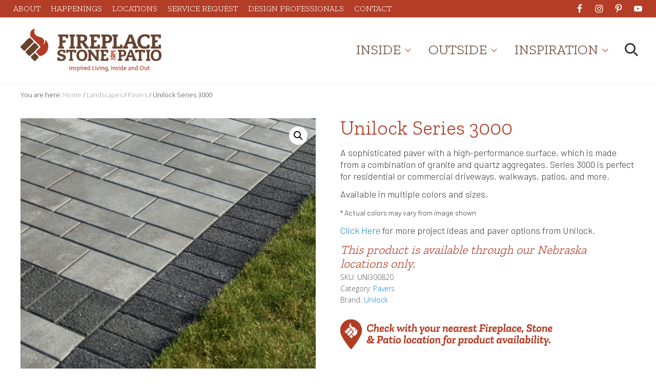

--- FILE ---
content_type: text/html; charset=UTF-8
request_url: https://www.fireplacestonepatio.com/product/unilock-series-3000/
body_size: 21012
content:
<!DOCTYPE html>
<html lang="en-US">
<head >
<meta charset="UTF-8" />
<meta name="viewport" content="width=device-width, initial-scale=1" />
<meta name='robots' content='index, follow, max-image-preview:large, max-snippet:-1, max-video-preview:-1' />
<script>window._wca = window._wca || [];</script>

	<!-- This site is optimized with the Yoast SEO plugin v25.6 - https://yoast.com/wordpress/plugins/seo/ -->
	<title>Unilock Series 3000 - Fireplace Stone &amp; Patio</title>
	<link rel="canonical" href="https://www.fireplacestonepatio.com/product/unilock-series-3000/" />
	<meta property="og:locale" content="en_US" />
	<meta property="og:type" content="article" />
	<meta property="og:title" content="Unilock Series 3000 - Fireplace Stone &amp; Patio" />
	<meta property="og:description" content="A sophisticated paver with a high-performance surface, which is made from a combination of granite and quartz aggregates. Series 3000 is perfect for residential or commercial driveways, walkways, patios, and more.  Available in multiple colors and sizes.  * Actual colors may vary from image shown  Click Here for more project ideas and paver options from Unilock. This product is available through our Nebraska locations only." />
	<meta property="og:url" content="https://www.fireplacestonepatio.com/product/unilock-series-3000/" />
	<meta property="og:site_name" content="Fireplace Stone &amp; Patio" />
	<meta property="article:modified_time" content="2020-09-10T20:49:15+00:00" />
	<meta property="og:image" content="https://www.fireplacestonepatio.com/wp-content/uploads/2020/09/Unilock-Series-3000-Pavers-Pic-1.jpg" />
	<meta property="og:image:width" content="1000" />
	<meta property="og:image:height" content="1000" />
	<meta property="og:image:type" content="image/jpeg" />
	<meta name="twitter:card" content="summary_large_image" />
	<script type="application/ld+json" class="yoast-schema-graph">{"@context":"https://schema.org","@graph":[{"@type":"WebPage","@id":"https://www.fireplacestonepatio.com/product/unilock-series-3000/","url":"https://www.fireplacestonepatio.com/product/unilock-series-3000/","name":"Unilock Series 3000 - Fireplace Stone &amp; Patio","isPartOf":{"@id":"https://www.fireplacestonepatio.com/#website"},"primaryImageOfPage":{"@id":"https://www.fireplacestonepatio.com/product/unilock-series-3000/#primaryimage"},"image":{"@id":"https://www.fireplacestonepatio.com/product/unilock-series-3000/#primaryimage"},"thumbnailUrl":"https://www.fireplacestonepatio.com/wp-content/uploads/2020/09/Unilock-Series-3000-Pavers-Pic-1.jpg","datePublished":"2020-01-10T14:17:15+00:00","dateModified":"2020-09-10T20:49:15+00:00","breadcrumb":{"@id":"https://www.fireplacestonepatio.com/product/unilock-series-3000/#breadcrumb"},"inLanguage":"en-US","potentialAction":[{"@type":"ReadAction","target":["https://www.fireplacestonepatio.com/product/unilock-series-3000/"]}]},{"@type":"ImageObject","inLanguage":"en-US","@id":"https://www.fireplacestonepatio.com/product/unilock-series-3000/#primaryimage","url":"https://www.fireplacestonepatio.com/wp-content/uploads/2020/09/Unilock-Series-3000-Pavers-Pic-1.jpg","contentUrl":"https://www.fireplacestonepatio.com/wp-content/uploads/2020/09/Unilock-Series-3000-Pavers-Pic-1.jpg","width":1000,"height":1000},{"@type":"BreadcrumbList","@id":"https://www.fireplacestonepatio.com/product/unilock-series-3000/#breadcrumb","itemListElement":[{"@type":"ListItem","position":1,"name":"Home","item":"https://www.fireplacestonepatio.com/"},{"@type":"ListItem","position":2,"name":"Our Products","item":"https://www.fireplacestonepatio.com/products/"},{"@type":"ListItem","position":3,"name":"Unilock Series 3000"}]},{"@type":"WebSite","@id":"https://www.fireplacestonepatio.com/#website","url":"https://www.fireplacestonepatio.com/","name":"Fireplace Stone &amp; Patio","description":"Inspired Living, Inside and Out","publisher":{"@id":"https://www.fireplacestonepatio.com/#organization"},"alternateName":"Fireplace Stone and Patio","potentialAction":[{"@type":"SearchAction","target":{"@type":"EntryPoint","urlTemplate":"https://www.fireplacestonepatio.com/?s={search_term_string}"},"query-input":{"@type":"PropertyValueSpecification","valueRequired":true,"valueName":"search_term_string"}}],"inLanguage":"en-US"},{"@type":"Organization","@id":"https://www.fireplacestonepatio.com/#organization","name":"Fireplace Stone &amp; Patio","url":"https://www.fireplacestonepatio.com/","logo":{"@type":"ImageObject","inLanguage":"en-US","@id":"https://www.fireplacestonepatio.com/#/schema/logo/image/","url":"https://www.fireplacestonepatio.com/wp-content/uploads/2019/09/FSP-logo-color.png","contentUrl":"https://www.fireplacestonepatio.com/wp-content/uploads/2019/09/FSP-logo-color.png","width":400,"height":122,"caption":"Fireplace Stone &amp; Patio"},"image":{"@id":"https://www.fireplacestonepatio.com/#/schema/logo/image/"}}]}</script>
	<!-- / Yoast SEO plugin. -->


<link rel='dns-prefetch' href='//stats.wp.com' />
<link rel='dns-prefetch' href='//fonts.googleapis.com' />
<link rel="alternate" type="application/rss+xml" title="Fireplace Stone &amp; Patio &raquo; Feed" href="https://www.fireplacestonepatio.com/feed/" />
<link rel="alternate" type="application/rss+xml" title="Fireplace Stone &amp; Patio &raquo; Comments Feed" href="https://www.fireplacestonepatio.com/comments/feed/" />
		<!-- This site uses the Google Analytics by MonsterInsights plugin v9.3.0 - Using Analytics tracking - https://www.monsterinsights.com/ -->
							<script src="//www.googletagmanager.com/gtag/js?id=G-PW6DEBKQ24"  data-cfasync="false" data-wpfc-render="false" type="text/javascript" async></script>
			<script data-cfasync="false" data-wpfc-render="false" type="text/javascript">
				var mi_version = '9.3.0';
				var mi_track_user = true;
				var mi_no_track_reason = '';
								var MonsterInsightsDefaultLocations = {"page_location":"https:\/\/www.fireplacestonepatio.com\/product\/unilock-series-3000\/"};
				if ( typeof MonsterInsightsPrivacyGuardFilter === 'function' ) {
					var MonsterInsightsLocations = (typeof MonsterInsightsExcludeQuery === 'object') ? MonsterInsightsPrivacyGuardFilter( MonsterInsightsExcludeQuery ) : MonsterInsightsPrivacyGuardFilter( MonsterInsightsDefaultLocations );
				} else {
					var MonsterInsightsLocations = (typeof MonsterInsightsExcludeQuery === 'object') ? MonsterInsightsExcludeQuery : MonsterInsightsDefaultLocations;
				}

								var disableStrs = [
										'ga-disable-G-PW6DEBKQ24',
									];

				/* Function to detect opted out users */
				function __gtagTrackerIsOptedOut() {
					for (var index = 0; index < disableStrs.length; index++) {
						if (document.cookie.indexOf(disableStrs[index] + '=true') > -1) {
							return true;
						}
					}

					return false;
				}

				/* Disable tracking if the opt-out cookie exists. */
				if (__gtagTrackerIsOptedOut()) {
					for (var index = 0; index < disableStrs.length; index++) {
						window[disableStrs[index]] = true;
					}
				}

				/* Opt-out function */
				function __gtagTrackerOptout() {
					for (var index = 0; index < disableStrs.length; index++) {
						document.cookie = disableStrs[index] + '=true; expires=Thu, 31 Dec 2099 23:59:59 UTC; path=/';
						window[disableStrs[index]] = true;
					}
				}

				if ('undefined' === typeof gaOptout) {
					function gaOptout() {
						__gtagTrackerOptout();
					}
				}
								window.dataLayer = window.dataLayer || [];

				window.MonsterInsightsDualTracker = {
					helpers: {},
					trackers: {},
				};
				if (mi_track_user) {
					function __gtagDataLayer() {
						dataLayer.push(arguments);
					}

					function __gtagTracker(type, name, parameters) {
						if (!parameters) {
							parameters = {};
						}

						if (parameters.send_to) {
							__gtagDataLayer.apply(null, arguments);
							return;
						}

						if (type === 'event') {
														parameters.send_to = monsterinsights_frontend.v4_id;
							var hookName = name;
							if (typeof parameters['event_category'] !== 'undefined') {
								hookName = parameters['event_category'] + ':' + name;
							}

							if (typeof MonsterInsightsDualTracker.trackers[hookName] !== 'undefined') {
								MonsterInsightsDualTracker.trackers[hookName](parameters);
							} else {
								__gtagDataLayer('event', name, parameters);
							}
							
						} else {
							__gtagDataLayer.apply(null, arguments);
						}
					}

					__gtagTracker('js', new Date());
					__gtagTracker('set', {
						'developer_id.dZGIzZG': true,
											});
					if ( MonsterInsightsLocations.page_location ) {
						__gtagTracker('set', MonsterInsightsLocations);
					}
										__gtagTracker('config', 'G-PW6DEBKQ24', {"forceSSL":"true","link_attribution":"true"} );
															window.gtag = __gtagTracker;										(function () {
						/* https://developers.google.com/analytics/devguides/collection/analyticsjs/ */
						/* ga and __gaTracker compatibility shim. */
						var noopfn = function () {
							return null;
						};
						var newtracker = function () {
							return new Tracker();
						};
						var Tracker = function () {
							return null;
						};
						var p = Tracker.prototype;
						p.get = noopfn;
						p.set = noopfn;
						p.send = function () {
							var args = Array.prototype.slice.call(arguments);
							args.unshift('send');
							__gaTracker.apply(null, args);
						};
						var __gaTracker = function () {
							var len = arguments.length;
							if (len === 0) {
								return;
							}
							var f = arguments[len - 1];
							if (typeof f !== 'object' || f === null || typeof f.hitCallback !== 'function') {
								if ('send' === arguments[0]) {
									var hitConverted, hitObject = false, action;
									if ('event' === arguments[1]) {
										if ('undefined' !== typeof arguments[3]) {
											hitObject = {
												'eventAction': arguments[3],
												'eventCategory': arguments[2],
												'eventLabel': arguments[4],
												'value': arguments[5] ? arguments[5] : 1,
											}
										}
									}
									if ('pageview' === arguments[1]) {
										if ('undefined' !== typeof arguments[2]) {
											hitObject = {
												'eventAction': 'page_view',
												'page_path': arguments[2],
											}
										}
									}
									if (typeof arguments[2] === 'object') {
										hitObject = arguments[2];
									}
									if (typeof arguments[5] === 'object') {
										Object.assign(hitObject, arguments[5]);
									}
									if ('undefined' !== typeof arguments[1].hitType) {
										hitObject = arguments[1];
										if ('pageview' === hitObject.hitType) {
											hitObject.eventAction = 'page_view';
										}
									}
									if (hitObject) {
										action = 'timing' === arguments[1].hitType ? 'timing_complete' : hitObject.eventAction;
										hitConverted = mapArgs(hitObject);
										__gtagTracker('event', action, hitConverted);
									}
								}
								return;
							}

							function mapArgs(args) {
								var arg, hit = {};
								var gaMap = {
									'eventCategory': 'event_category',
									'eventAction': 'event_action',
									'eventLabel': 'event_label',
									'eventValue': 'event_value',
									'nonInteraction': 'non_interaction',
									'timingCategory': 'event_category',
									'timingVar': 'name',
									'timingValue': 'value',
									'timingLabel': 'event_label',
									'page': 'page_path',
									'location': 'page_location',
									'title': 'page_title',
									'referrer' : 'page_referrer',
								};
								for (arg in args) {
																		if (!(!args.hasOwnProperty(arg) || !gaMap.hasOwnProperty(arg))) {
										hit[gaMap[arg]] = args[arg];
									} else {
										hit[arg] = args[arg];
									}
								}
								return hit;
							}

							try {
								f.hitCallback();
							} catch (ex) {
							}
						};
						__gaTracker.create = newtracker;
						__gaTracker.getByName = newtracker;
						__gaTracker.getAll = function () {
							return [];
						};
						__gaTracker.remove = noopfn;
						__gaTracker.loaded = true;
						window['__gaTracker'] = __gaTracker;
					})();
									} else {
										console.log("");
					(function () {
						function __gtagTracker() {
							return null;
						}

						window['__gtagTracker'] = __gtagTracker;
						window['gtag'] = __gtagTracker;
					})();
									}
			</script>
				<!-- / Google Analytics by MonsterInsights -->
		<script type="text/javascript">
/* <![CDATA[ */
window._wpemojiSettings = {"baseUrl":"https:\/\/s.w.org\/images\/core\/emoji\/15.0.3\/72x72\/","ext":".png","svgUrl":"https:\/\/s.w.org\/images\/core\/emoji\/15.0.3\/svg\/","svgExt":".svg","source":{"concatemoji":"https:\/\/www.fireplacestonepatio.com\/wp-includes\/js\/wp-emoji-release.min.js?ver=6.6.4"}};
/*! This file is auto-generated */
!function(i,n){var o,s,e;function c(e){try{var t={supportTests:e,timestamp:(new Date).valueOf()};sessionStorage.setItem(o,JSON.stringify(t))}catch(e){}}function p(e,t,n){e.clearRect(0,0,e.canvas.width,e.canvas.height),e.fillText(t,0,0);var t=new Uint32Array(e.getImageData(0,0,e.canvas.width,e.canvas.height).data),r=(e.clearRect(0,0,e.canvas.width,e.canvas.height),e.fillText(n,0,0),new Uint32Array(e.getImageData(0,0,e.canvas.width,e.canvas.height).data));return t.every(function(e,t){return e===r[t]})}function u(e,t,n){switch(t){case"flag":return n(e,"\ud83c\udff3\ufe0f\u200d\u26a7\ufe0f","\ud83c\udff3\ufe0f\u200b\u26a7\ufe0f")?!1:!n(e,"\ud83c\uddfa\ud83c\uddf3","\ud83c\uddfa\u200b\ud83c\uddf3")&&!n(e,"\ud83c\udff4\udb40\udc67\udb40\udc62\udb40\udc65\udb40\udc6e\udb40\udc67\udb40\udc7f","\ud83c\udff4\u200b\udb40\udc67\u200b\udb40\udc62\u200b\udb40\udc65\u200b\udb40\udc6e\u200b\udb40\udc67\u200b\udb40\udc7f");case"emoji":return!n(e,"\ud83d\udc26\u200d\u2b1b","\ud83d\udc26\u200b\u2b1b")}return!1}function f(e,t,n){var r="undefined"!=typeof WorkerGlobalScope&&self instanceof WorkerGlobalScope?new OffscreenCanvas(300,150):i.createElement("canvas"),a=r.getContext("2d",{willReadFrequently:!0}),o=(a.textBaseline="top",a.font="600 32px Arial",{});return e.forEach(function(e){o[e]=t(a,e,n)}),o}function t(e){var t=i.createElement("script");t.src=e,t.defer=!0,i.head.appendChild(t)}"undefined"!=typeof Promise&&(o="wpEmojiSettingsSupports",s=["flag","emoji"],n.supports={everything:!0,everythingExceptFlag:!0},e=new Promise(function(e){i.addEventListener("DOMContentLoaded",e,{once:!0})}),new Promise(function(t){var n=function(){try{var e=JSON.parse(sessionStorage.getItem(o));if("object"==typeof e&&"number"==typeof e.timestamp&&(new Date).valueOf()<e.timestamp+604800&&"object"==typeof e.supportTests)return e.supportTests}catch(e){}return null}();if(!n){if("undefined"!=typeof Worker&&"undefined"!=typeof OffscreenCanvas&&"undefined"!=typeof URL&&URL.createObjectURL&&"undefined"!=typeof Blob)try{var e="postMessage("+f.toString()+"("+[JSON.stringify(s),u.toString(),p.toString()].join(",")+"));",r=new Blob([e],{type:"text/javascript"}),a=new Worker(URL.createObjectURL(r),{name:"wpTestEmojiSupports"});return void(a.onmessage=function(e){c(n=e.data),a.terminate(),t(n)})}catch(e){}c(n=f(s,u,p))}t(n)}).then(function(e){for(var t in e)n.supports[t]=e[t],n.supports.everything=n.supports.everything&&n.supports[t],"flag"!==t&&(n.supports.everythingExceptFlag=n.supports.everythingExceptFlag&&n.supports[t]);n.supports.everythingExceptFlag=n.supports.everythingExceptFlag&&!n.supports.flag,n.DOMReady=!1,n.readyCallback=function(){n.DOMReady=!0}}).then(function(){return e}).then(function(){var e;n.supports.everything||(n.readyCallback(),(e=n.source||{}).concatemoji?t(e.concatemoji):e.wpemoji&&e.twemoji&&(t(e.twemoji),t(e.wpemoji)))}))}((window,document),window._wpemojiSettings);
/* ]]> */
</script>
<link rel='stylesheet' id='formidable-css' href='https://www.fireplacestonepatio.com/wp-content/plugins/formidable/css/formidableforms.css?ver=115851' type='text/css' media='all' />
<style id='wp-emoji-styles-inline-css' type='text/css'>

	img.wp-smiley, img.emoji {
		display: inline !important;
		border: none !important;
		box-shadow: none !important;
		height: 1em !important;
		width: 1em !important;
		margin: 0 0.07em !important;
		vertical-align: -0.1em !important;
		background: none !important;
		padding: 0 !important;
	}
</style>
<link rel='stylesheet' id='wp-block-library-css' href='https://www.fireplacestonepatio.com/wp-includes/css/dist/block-library/style.min.css?ver=6.6.4' type='text/css' media='all' />
<link rel='stylesheet' id='mediaelement-css' href='https://www.fireplacestonepatio.com/wp-includes/js/mediaelement/mediaelementplayer-legacy.min.css?ver=4.2.17' type='text/css' media='all' />
<link rel='stylesheet' id='wp-mediaelement-css' href='https://www.fireplacestonepatio.com/wp-includes/js/mediaelement/wp-mediaelement.min.css?ver=6.6.4' type='text/css' media='all' />
<style id='jetpack-sharing-buttons-style-inline-css' type='text/css'>
.jetpack-sharing-buttons__services-list{display:flex;flex-direction:row;flex-wrap:wrap;gap:0;list-style-type:none;margin:5px;padding:0}.jetpack-sharing-buttons__services-list.has-small-icon-size{font-size:12px}.jetpack-sharing-buttons__services-list.has-normal-icon-size{font-size:16px}.jetpack-sharing-buttons__services-list.has-large-icon-size{font-size:24px}.jetpack-sharing-buttons__services-list.has-huge-icon-size{font-size:36px}@media print{.jetpack-sharing-buttons__services-list{display:none!important}}.editor-styles-wrapper .wp-block-jetpack-sharing-buttons{gap:0;padding-inline-start:0}ul.jetpack-sharing-buttons__services-list.has-background{padding:1.25em 2.375em}
</style>
<style id='classic-theme-styles-inline-css' type='text/css'>
/*! This file is auto-generated */
.wp-block-button__link{color:#fff;background-color:#32373c;border-radius:9999px;box-shadow:none;text-decoration:none;padding:calc(.667em + 2px) calc(1.333em + 2px);font-size:1.125em}.wp-block-file__button{background:#32373c;color:#fff;text-decoration:none}
</style>
<style id='global-styles-inline-css' type='text/css'>
:root{--wp--preset--aspect-ratio--square: 1;--wp--preset--aspect-ratio--4-3: 4/3;--wp--preset--aspect-ratio--3-4: 3/4;--wp--preset--aspect-ratio--3-2: 3/2;--wp--preset--aspect-ratio--2-3: 2/3;--wp--preset--aspect-ratio--16-9: 16/9;--wp--preset--aspect-ratio--9-16: 9/16;--wp--preset--color--black: #000000;--wp--preset--color--cyan-bluish-gray: #abb8c3;--wp--preset--color--white: #ffffff;--wp--preset--color--pale-pink: #f78da7;--wp--preset--color--vivid-red: #cf2e2e;--wp--preset--color--luminous-vivid-orange: #ff6900;--wp--preset--color--luminous-vivid-amber: #fcb900;--wp--preset--color--light-green-cyan: #7bdcb5;--wp--preset--color--vivid-green-cyan: #00d084;--wp--preset--color--pale-cyan-blue: #8ed1fc;--wp--preset--color--vivid-cyan-blue: #0693e3;--wp--preset--color--vivid-purple: #9b51e0;--wp--preset--gradient--vivid-cyan-blue-to-vivid-purple: linear-gradient(135deg,rgba(6,147,227,1) 0%,rgb(155,81,224) 100%);--wp--preset--gradient--light-green-cyan-to-vivid-green-cyan: linear-gradient(135deg,rgb(122,220,180) 0%,rgb(0,208,130) 100%);--wp--preset--gradient--luminous-vivid-amber-to-luminous-vivid-orange: linear-gradient(135deg,rgba(252,185,0,1) 0%,rgba(255,105,0,1) 100%);--wp--preset--gradient--luminous-vivid-orange-to-vivid-red: linear-gradient(135deg,rgba(255,105,0,1) 0%,rgb(207,46,46) 100%);--wp--preset--gradient--very-light-gray-to-cyan-bluish-gray: linear-gradient(135deg,rgb(238,238,238) 0%,rgb(169,184,195) 100%);--wp--preset--gradient--cool-to-warm-spectrum: linear-gradient(135deg,rgb(74,234,220) 0%,rgb(151,120,209) 20%,rgb(207,42,186) 40%,rgb(238,44,130) 60%,rgb(251,105,98) 80%,rgb(254,248,76) 100%);--wp--preset--gradient--blush-light-purple: linear-gradient(135deg,rgb(255,206,236) 0%,rgb(152,150,240) 100%);--wp--preset--gradient--blush-bordeaux: linear-gradient(135deg,rgb(254,205,165) 0%,rgb(254,45,45) 50%,rgb(107,0,62) 100%);--wp--preset--gradient--luminous-dusk: linear-gradient(135deg,rgb(255,203,112) 0%,rgb(199,81,192) 50%,rgb(65,88,208) 100%);--wp--preset--gradient--pale-ocean: linear-gradient(135deg,rgb(255,245,203) 0%,rgb(182,227,212) 50%,rgb(51,167,181) 100%);--wp--preset--gradient--electric-grass: linear-gradient(135deg,rgb(202,248,128) 0%,rgb(113,206,126) 100%);--wp--preset--gradient--midnight: linear-gradient(135deg,rgb(2,3,129) 0%,rgb(40,116,252) 100%);--wp--preset--font-size--small: 13px;--wp--preset--font-size--medium: 20px;--wp--preset--font-size--large: 36px;--wp--preset--font-size--x-large: 42px;--wp--preset--spacing--20: 0.44rem;--wp--preset--spacing--30: 0.67rem;--wp--preset--spacing--40: 1rem;--wp--preset--spacing--50: 1.5rem;--wp--preset--spacing--60: 2.25rem;--wp--preset--spacing--70: 3.38rem;--wp--preset--spacing--80: 5.06rem;--wp--preset--shadow--natural: 6px 6px 9px rgba(0, 0, 0, 0.2);--wp--preset--shadow--deep: 12px 12px 50px rgba(0, 0, 0, 0.4);--wp--preset--shadow--sharp: 6px 6px 0px rgba(0, 0, 0, 0.2);--wp--preset--shadow--outlined: 6px 6px 0px -3px rgba(255, 255, 255, 1), 6px 6px rgba(0, 0, 0, 1);--wp--preset--shadow--crisp: 6px 6px 0px rgba(0, 0, 0, 1);}:where(.is-layout-flex){gap: 0.5em;}:where(.is-layout-grid){gap: 0.5em;}body .is-layout-flex{display: flex;}.is-layout-flex{flex-wrap: wrap;align-items: center;}.is-layout-flex > :is(*, div){margin: 0;}body .is-layout-grid{display: grid;}.is-layout-grid > :is(*, div){margin: 0;}:where(.wp-block-columns.is-layout-flex){gap: 2em;}:where(.wp-block-columns.is-layout-grid){gap: 2em;}:where(.wp-block-post-template.is-layout-flex){gap: 1.25em;}:where(.wp-block-post-template.is-layout-grid){gap: 1.25em;}.has-black-color{color: var(--wp--preset--color--black) !important;}.has-cyan-bluish-gray-color{color: var(--wp--preset--color--cyan-bluish-gray) !important;}.has-white-color{color: var(--wp--preset--color--white) !important;}.has-pale-pink-color{color: var(--wp--preset--color--pale-pink) !important;}.has-vivid-red-color{color: var(--wp--preset--color--vivid-red) !important;}.has-luminous-vivid-orange-color{color: var(--wp--preset--color--luminous-vivid-orange) !important;}.has-luminous-vivid-amber-color{color: var(--wp--preset--color--luminous-vivid-amber) !important;}.has-light-green-cyan-color{color: var(--wp--preset--color--light-green-cyan) !important;}.has-vivid-green-cyan-color{color: var(--wp--preset--color--vivid-green-cyan) !important;}.has-pale-cyan-blue-color{color: var(--wp--preset--color--pale-cyan-blue) !important;}.has-vivid-cyan-blue-color{color: var(--wp--preset--color--vivid-cyan-blue) !important;}.has-vivid-purple-color{color: var(--wp--preset--color--vivid-purple) !important;}.has-black-background-color{background-color: var(--wp--preset--color--black) !important;}.has-cyan-bluish-gray-background-color{background-color: var(--wp--preset--color--cyan-bluish-gray) !important;}.has-white-background-color{background-color: var(--wp--preset--color--white) !important;}.has-pale-pink-background-color{background-color: var(--wp--preset--color--pale-pink) !important;}.has-vivid-red-background-color{background-color: var(--wp--preset--color--vivid-red) !important;}.has-luminous-vivid-orange-background-color{background-color: var(--wp--preset--color--luminous-vivid-orange) !important;}.has-luminous-vivid-amber-background-color{background-color: var(--wp--preset--color--luminous-vivid-amber) !important;}.has-light-green-cyan-background-color{background-color: var(--wp--preset--color--light-green-cyan) !important;}.has-vivid-green-cyan-background-color{background-color: var(--wp--preset--color--vivid-green-cyan) !important;}.has-pale-cyan-blue-background-color{background-color: var(--wp--preset--color--pale-cyan-blue) !important;}.has-vivid-cyan-blue-background-color{background-color: var(--wp--preset--color--vivid-cyan-blue) !important;}.has-vivid-purple-background-color{background-color: var(--wp--preset--color--vivid-purple) !important;}.has-black-border-color{border-color: var(--wp--preset--color--black) !important;}.has-cyan-bluish-gray-border-color{border-color: var(--wp--preset--color--cyan-bluish-gray) !important;}.has-white-border-color{border-color: var(--wp--preset--color--white) !important;}.has-pale-pink-border-color{border-color: var(--wp--preset--color--pale-pink) !important;}.has-vivid-red-border-color{border-color: var(--wp--preset--color--vivid-red) !important;}.has-luminous-vivid-orange-border-color{border-color: var(--wp--preset--color--luminous-vivid-orange) !important;}.has-luminous-vivid-amber-border-color{border-color: var(--wp--preset--color--luminous-vivid-amber) !important;}.has-light-green-cyan-border-color{border-color: var(--wp--preset--color--light-green-cyan) !important;}.has-vivid-green-cyan-border-color{border-color: var(--wp--preset--color--vivid-green-cyan) !important;}.has-pale-cyan-blue-border-color{border-color: var(--wp--preset--color--pale-cyan-blue) !important;}.has-vivid-cyan-blue-border-color{border-color: var(--wp--preset--color--vivid-cyan-blue) !important;}.has-vivid-purple-border-color{border-color: var(--wp--preset--color--vivid-purple) !important;}.has-vivid-cyan-blue-to-vivid-purple-gradient-background{background: var(--wp--preset--gradient--vivid-cyan-blue-to-vivid-purple) !important;}.has-light-green-cyan-to-vivid-green-cyan-gradient-background{background: var(--wp--preset--gradient--light-green-cyan-to-vivid-green-cyan) !important;}.has-luminous-vivid-amber-to-luminous-vivid-orange-gradient-background{background: var(--wp--preset--gradient--luminous-vivid-amber-to-luminous-vivid-orange) !important;}.has-luminous-vivid-orange-to-vivid-red-gradient-background{background: var(--wp--preset--gradient--luminous-vivid-orange-to-vivid-red) !important;}.has-very-light-gray-to-cyan-bluish-gray-gradient-background{background: var(--wp--preset--gradient--very-light-gray-to-cyan-bluish-gray) !important;}.has-cool-to-warm-spectrum-gradient-background{background: var(--wp--preset--gradient--cool-to-warm-spectrum) !important;}.has-blush-light-purple-gradient-background{background: var(--wp--preset--gradient--blush-light-purple) !important;}.has-blush-bordeaux-gradient-background{background: var(--wp--preset--gradient--blush-bordeaux) !important;}.has-luminous-dusk-gradient-background{background: var(--wp--preset--gradient--luminous-dusk) !important;}.has-pale-ocean-gradient-background{background: var(--wp--preset--gradient--pale-ocean) !important;}.has-electric-grass-gradient-background{background: var(--wp--preset--gradient--electric-grass) !important;}.has-midnight-gradient-background{background: var(--wp--preset--gradient--midnight) !important;}.has-small-font-size{font-size: var(--wp--preset--font-size--small) !important;}.has-medium-font-size{font-size: var(--wp--preset--font-size--medium) !important;}.has-large-font-size{font-size: var(--wp--preset--font-size--large) !important;}.has-x-large-font-size{font-size: var(--wp--preset--font-size--x-large) !important;}
:where(.wp-block-post-template.is-layout-flex){gap: 1.25em;}:where(.wp-block-post-template.is-layout-grid){gap: 1.25em;}
:where(.wp-block-columns.is-layout-flex){gap: 2em;}:where(.wp-block-columns.is-layout-grid){gap: 2em;}
:root :where(.wp-block-pullquote){font-size: 1.5em;line-height: 1.6;}
</style>
<link rel='stylesheet' id='wcpf-plugin-style-css' href='https://www.fireplacestonepatio.com/wp-content/plugins/woocommerce-product-filters/assets/prod/styles/plugin.css?ver=6.6.4' type='text/css' media='all' />
<link rel='stylesheet' id='photoswipe-css' href='https://www.fireplacestonepatio.com/wp-content/plugins/woocommerce/assets/css/photoswipe/photoswipe.min.css?ver=9.8.5' type='text/css' media='all' />
<link rel='stylesheet' id='photoswipe-default-skin-css' href='https://www.fireplacestonepatio.com/wp-content/plugins/woocommerce/assets/css/photoswipe/default-skin/default-skin.min.css?ver=9.8.5' type='text/css' media='all' />
<link rel='stylesheet' id='woocommerce-smallscreen-css' href='https://www.fireplacestonepatio.com/wp-content/plugins/woocommerce/assets/css/woocommerce-smallscreen.css?ver=9.8.5' type='text/css' media='only screen and (max-width: 768px)' />
<link rel='stylesheet' id='woocommerce-general-css' href='https://www.fireplacestonepatio.com/wp-content/plugins/woocommerce/assets/css/woocommerce.css?ver=9.8.5' type='text/css' media='all' />
<link rel='stylesheet' id='mai-woocommerce-css' href='https://www.fireplacestonepatio.com/wp-content/plugins/mai-theme-engine/assets/css/mai-woocommerce.min.css?ver=1.13.1' type='text/css' media='all' />
<style id='woocommerce-inline-inline-css' type='text/css'>
.woocommerce form .form-row .required { visibility: visible; }
</style>
<link rel='stylesheet' id='brands-styles-css' href='https://www.fireplacestonepatio.com/wp-content/plugins/woocommerce/assets/css/brands.css?ver=9.8.5' type='text/css' media='all' />
<link rel='stylesheet' id='maitheme-google-fonts-css' href='//fonts.googleapis.com/css?family=Muli%3A200%2C200i%7COpen+Sans%3A300%2C300i%2C400%2C400i%2C700%2C700i%7CPlayfair+Display%3A700%2C700i&#038;ver=1.1.0' type='text/css' media='all' />
<link rel='stylesheet' id='mai-theme-engine-css' href='https://www.fireplacestonepatio.com/wp-content/plugins/mai-theme-engine/assets/css/mai-theme.min.css?ver=1.13.1' type='text/css' media='all' />
<link rel='stylesheet' id='flexington-css' href='https://www.fireplacestonepatio.com/wp-content/plugins/mai-theme-engine/assets/css/flexington.min.css?ver=2.5.0' type='text/css' media='all' />
<link rel='stylesheet' id='simple-social-icons-font-css' href='https://www.fireplacestonepatio.com/wp-content/plugins/simple-social-icons/css/style.css?ver=3.0.2' type='text/css' media='all' />
<link rel='stylesheet' id='fsp-style-css' href='https://www.fireplacestonepatio.com/wp-content/themes/mai-lifestyle-pro/fsp-app.css?ver=6.6.4' type='text/css' media='all' />
<link rel='stylesheet' id='mai-lifestyle-pro-css' href='https://www.fireplacestonepatio.com/wp-content/themes/mai-lifestyle-pro/style.css?ver=1.1.0.4120200410' type='text/css' media='all' />
<script type="text/javascript" src="https://www.fireplacestonepatio.com/wp-includes/js/jquery/jquery.min.js?ver=3.7.1" id="jquery-core-js"></script>
<script type="text/javascript" src="https://www.fireplacestonepatio.com/wp-includes/js/jquery/jquery-migrate.min.js?ver=3.4.1" id="jquery-migrate-js"></script>
<script type="text/javascript" src="https://www.fireplacestonepatio.com/wp-content/plugins/google-analytics-for-wordpress/assets/js/frontend-gtag.min.js?ver=9.3.0" id="monsterinsights-frontend-script-js" async="async" data-wp-strategy="async"></script>
<script data-cfasync="false" data-wpfc-render="false" type="text/javascript" id='monsterinsights-frontend-script-js-extra'>/* <![CDATA[ */
var monsterinsights_frontend = {"js_events_tracking":"true","download_extensions":"doc,pdf,ppt,zip,xls,docx,pptx,xlsx","inbound_paths":"[{\"path\":\"\\\/go\\\/\",\"label\":\"affiliate\"},{\"path\":\"\\\/recommend\\\/\",\"label\":\"affiliate\"}]","home_url":"https:\/\/www.fireplacestonepatio.com","hash_tracking":"false","v4_id":"G-PW6DEBKQ24"};/* ]]> */
</script>
<script type="text/javascript" src="https://www.fireplacestonepatio.com/wp-content/plugins/woocommerce-product-filters/assets/prod/scripts/polyfills.js?ver=6.6.4" id="wcpf-plugin-polyfills-script-js"></script>
<script type="text/javascript" src="https://www.fireplacestonepatio.com/wp-includes/js/jquery/ui/core.min.js?ver=1.13.3" id="jquery-ui-core-js"></script>
<script type="text/javascript" src="https://www.fireplacestonepatio.com/wp-includes/js/jquery/ui/mouse.min.js?ver=1.13.3" id="jquery-ui-mouse-js"></script>
<script type="text/javascript" src="https://www.fireplacestonepatio.com/wp-includes/js/jquery/ui/slider.min.js?ver=1.13.3" id="jquery-ui-slider-js"></script>
<script type="text/javascript" src="https://www.fireplacestonepatio.com/wp-content/plugins/woocommerce-product-filters/assets/prod/scripts/front-vendor.js?ver=6.6.4" id="wcpf-plugin-vendor-script-js"></script>
<script type="text/javascript" src="https://www.fireplacestonepatio.com/wp-includes/js/underscore.min.js?ver=1.13.4" id="underscore-js"></script>
<script type="text/javascript" id="wp-util-js-extra">
/* <![CDATA[ */
var _wpUtilSettings = {"ajax":{"url":"\/wp-admin\/admin-ajax.php"}};
/* ]]> */
</script>
<script type="text/javascript" src="https://www.fireplacestonepatio.com/wp-includes/js/wp-util.min.js?ver=6.6.4" id="wp-util-js"></script>
<script type="text/javascript" src="https://www.fireplacestonepatio.com/wp-content/plugins/woocommerce/assets/js/accounting/accounting.min.js?ver=0.4.2" id="accounting-js"></script>
<script type="text/javascript" id="wcpf-plugin-script-js-extra">
/* <![CDATA[ */
var WCPFData = {"registerEntities":{"Project":{"id":"Project","class":"WooCommerce_Product_Filter_Plugin\\Entity","post_type":"wcpf_project","label":"Project","default_options":{"urlNavigation":"query","filteringStarts":"auto","urlNavigationOptions":[],"useComponents":["pagination","sorting","results-count","page-title","breadcrumb"],"paginationAjax":true,"sortingAjax":true,"productsContainerSelector":".products","paginationSelector":".woocommerce-pagination","resultCountSelector":".woocommerce-result-count","sortingSelector":".woocommerce-ordering","pageTitleSelector":".woocommerce-products-header__title","breadcrumbSelector":".woocommerce-breadcrumb","multipleContainersForProducts":true},"is_grouped":true,"editor_component_class":"WooCommerce_Product_Filter_Plugin\\Project\\Editor_Component","filter_component_class":"WooCommerce_Product_Filter_Plugin\\Project\\Filter_Component","variations":false},"BoxListField":{"id":"BoxListField","class":"WooCommerce_Product_Filter_Plugin\\Entity","post_type":"wcpf_item","label":"Box List","default_options":{"itemsSource":"attribute","itemsDisplay":"all","queryType":"or","itemsDisplayHierarchical":true,"displayHierarchicalCollapsed":false,"displayTitle":true,"displayToggleContent":true,"defaultToggleState":"show","cssClass":"","actionForEmptyOptions":"hide","displayProductCount":true,"productCountPolicy":"for-option-only","multiSelect":true,"boxSize":"45px"},"is_grouped":false,"editor_component_class":"WooCommerce_Product_Filter_Plugin\\Field\\Box_list\\Editor_Component","filter_component_class":"WooCommerce_Product_Filter_Plugin\\Field\\Box_List\\Filter_Component","variations":true},"CheckBoxListField":{"id":"CheckBoxListField","class":"WooCommerce_Product_Filter_Plugin\\Entity","post_type":"wcpf_item","label":"Checkbox","default_options":{"itemsSource":"attribute","itemsDisplay":"all","queryType":"or","itemsDisplayHierarchical":true,"displayHierarchicalCollapsed":false,"displayTitle":true,"displayToggleContent":true,"defaultToggleState":"show","cssClass":"","actionForEmptyOptions":"hide","displayProductCount":true,"productCountPolicy":"for-option-only","seeMoreOptionsBy":"scrollbar","heightOfVisibleContent":12},"is_grouped":false,"editor_component_class":"WooCommerce_Product_Filter_Plugin\\Field\\Check_Box_List\\Editor_Component","filter_component_class":"WooCommerce_Product_Filter_Plugin\\Field\\Check_Box_List\\Filter_Component","variations":true},"DropDownListField":{"id":"DropDownListField","class":"WooCommerce_Product_Filter_Plugin\\Entity","post_type":"wcpf_item","label":"Drop Down","default_options":{"itemsSource":"attribute","itemsDisplay":"all","queryType":"or","itemsDisplayHierarchical":true,"displayHierarchicalCollapsed":false,"displayTitle":true,"displayToggleContent":true,"defaultToggleState":"show","cssClass":"","actionForEmptyOptions":"hide","displayProductCount":true,"productCountPolicy":"for-option-only","titleItemReset":"Show all"},"is_grouped":false,"editor_component_class":"WooCommerce_Product_Filter_Plugin\\Field\\Drop_Down_List\\Editor_Component","filter_component_class":"WooCommerce_Product_Filter_Plugin\\Field\\Drop_Down_List\\Filter_Component","variations":true},"ButtonField":{"id":"ButtonField","class":"WooCommerce_Product_Filter_Plugin\\Entity","post_type":"wcpf_item","label":"Button","default_options":{"cssClass":"","action":"reset"},"is_grouped":false,"editor_component_class":"WooCommerce_Product_Filter_Plugin\\Field\\Button\\Editor_Component","filter_component_class":"WooCommerce_Product_Filter_Plugin\\Field\\Button\\Filter_Component","variations":true},"ColorListField":{"id":"ColorListField","class":"WooCommerce_Product_Filter_Plugin\\Entity","post_type":"wcpf_item","label":"Colors","default_options":{"itemsSource":"attribute","itemsDisplay":"all","queryType":"or","itemsDisplayHierarchical":true,"displayHierarchicalCollapsed":false,"displayTitle":true,"displayToggleContent":true,"defaultToggleState":"show","cssClass":"","actionForEmptyOptions":"hide","displayProductCount":true,"productCountPolicy":"for-option-only","optionKey":"colors"},"is_grouped":false,"editor_component_class":"WooCommerce_Product_Filter_Plugin\\Field\\Color_List\\Editor_Component","filter_component_class":"WooCommerce_Product_Filter_Plugin\\Field\\Color_List\\Filter_Component","variations":true},"RadioListField":{"id":"RadioListField","class":"WooCommerce_Product_Filter_Plugin\\Entity","post_type":"wcpf_item","label":"Radio","default_options":{"itemsSource":"attribute","itemsDisplay":"all","queryType":"or","itemsDisplayHierarchical":true,"displayHierarchicalCollapsed":false,"displayTitle":true,"displayToggleContent":true,"defaultToggleState":"show","cssClass":"","actionForEmptyOptions":"hide","displayProductCount":true,"productCountPolicy":"for-option-only","titleItemReset":"Show all","seeMoreOptionsBy":"scrollbar","heightOfVisibleContent":12},"is_grouped":false,"editor_component_class":"WooCommerce_Product_Filter_Plugin\\Field\\Radio_List\\Editor_Component","filter_component_class":"WooCommerce_Product_Filter_Plugin\\Field\\Radio_List\\Filter_Component","variations":true},"TextListField":{"id":"TextListField","class":"WooCommerce_Product_Filter_Plugin\\Entity","post_type":"wcpf_item","label":"Text List","default_options":{"itemsSource":"attribute","itemsDisplay":"all","queryType":"or","itemsDisplayHierarchical":true,"displayHierarchicalCollapsed":false,"displayTitle":true,"displayToggleContent":true,"defaultToggleState":"show","cssClass":"","actionForEmptyOptions":"hide","displayProductCount":true,"productCountPolicy":"for-option-only","multiSelect":true,"useInlineStyle":false},"is_grouped":false,"editor_component_class":"WooCommerce_Product_Filter_Plugin\\Field\\Text_List\\Editor_Component","filter_component_class":"WooCommerce_Product_Filter_Plugin\\Field\\Text_List\\Filter_Component","variations":true},"PriceSliderField":{"id":"PriceSliderField","class":"WooCommerce_Product_Filter_Plugin\\Entity","post_type":"wcpf_item","label":"Price slider","default_options":{"minPriceOptionKey":"min-price","maxPriceOptionKey":"max-price","optionKey":"price","optionKeyFormat":"dash","cssClass":"","displayMinMaxInput":true,"displayTitle":true,"displayToggleContent":true,"defaultToggleState":"show","displayPriceLabel":true},"is_grouped":false,"editor_component_class":"WooCommerce_Product_Filter_Plugin\\Field\\Price_Slider\\Editor_Component","filter_component_class":"WooCommerce_Product_Filter_Plugin\\Field\\Price_Slider\\Filter_Component","variations":false},"SimpleBoxLayout":{"id":"SimpleBoxLayout","class":"WooCommerce_Product_Filter_Plugin\\Entity","post_type":"wcpf_item","label":"Simple Box","default_options":{"displayToggleContent":true,"defaultToggleState":"show","cssClass":""},"is_grouped":true,"editor_component_class":"WooCommerce_Product_Filter_Plugin\\Layout\\Simple_Box\\Editor_Component","filter_component_class":"WooCommerce_Product_Filter_Plugin\\Layout\\Simple_Box\\Filter_Component","variations":false},"ColumnsLayout":{"id":"ColumnsLayout","class":"WooCommerce_Product_Filter_Plugin\\Entity","post_type":"wcpf_item","label":"Columns","default_options":{"columns":[{"entities":[],"options":{"width":"50%"}}]},"is_grouped":true,"editor_component_class":"WooCommerce_Product_Filter_Plugin\\Layout\\Columns\\Editor_Component","filter_component_class":"WooCommerce_Product_Filter_Plugin\\Layout\\Columns\\Filter_Component","variations":false}},"messages":{"selectNoMatchesFound":"No matches found"},"selectors":{"productsContainer":".products","paginationContainer":".woocommerce-pagination","resultCount":".woocommerce-result-count","sorting":".woocommerce-ordering","pageTitle":".woocommerce-products-header__title","breadcrumb":".woocommerce-breadcrumb"},"pageUrl":"https:\/\/www.fireplacestonepatio.com\/product\/unilock-series-3000\/","isPaged":"","scriptAfterProductsUpdate":"","scrollTop":"no","priceFormat":{"currencyFormatNumDecimals":0,"currencyFormatSymbol":"&#36;","currencyFormatDecimalSep":".","currencyFormatThousandSep":",","currencyFormat":"%s%v"}};
/* ]]> */
</script>
<script type="text/javascript" src="https://www.fireplacestonepatio.com/wp-content/plugins/woocommerce-product-filters/assets/prod/scripts/plugin.js?ver=6.6.4" id="wcpf-plugin-script-js"></script>
<script type="text/javascript" id="wcpf-plugin-script-js-after">
/* <![CDATA[ */
                (function () {
                    window.addEventListener('load', function () {
                        jQuery(window).on('wcpf_update_products', function () {
                            jQuery(document.body).trigger('jetpack-lazy-images-load');
                        });
                        
                        jQuery(document).on('berocket_lmp_end', function () {
                            jQuery(document.body).trigger('jetpack-lazy-images-load');
                        });
                        
                        jQuery(document).on('yith_infs_added_elem', function () {
                            jQuery(document.body).trigger('jetpack-lazy-images-load');
                        });
                    });
                })();
            
/* ]]> */
</script>
<script type="text/javascript" src="https://www.fireplacestonepatio.com/wp-content/plugins/woocommerce/assets/js/zoom/jquery.zoom.min.js?ver=1.7.21-wc.9.8.5" id="zoom-js" defer="defer" data-wp-strategy="defer"></script>
<script type="text/javascript" src="https://www.fireplacestonepatio.com/wp-content/plugins/woocommerce/assets/js/flexslider/jquery.flexslider.min.js?ver=2.7.2-wc.9.8.5" id="flexslider-js" defer="defer" data-wp-strategy="defer"></script>
<script type="text/javascript" src="https://www.fireplacestonepatio.com/wp-content/plugins/woocommerce/assets/js/photoswipe/photoswipe.min.js?ver=4.1.1-wc.9.8.5" id="photoswipe-js" defer="defer" data-wp-strategy="defer"></script>
<script type="text/javascript" src="https://www.fireplacestonepatio.com/wp-content/plugins/woocommerce/assets/js/photoswipe/photoswipe-ui-default.min.js?ver=4.1.1-wc.9.8.5" id="photoswipe-ui-default-js" defer="defer" data-wp-strategy="defer"></script>
<script type="text/javascript" id="wc-single-product-js-extra">
/* <![CDATA[ */
var wc_single_product_params = {"i18n_required_rating_text":"Please select a rating","i18n_rating_options":["1 of 5 stars","2 of 5 stars","3 of 5 stars","4 of 5 stars","5 of 5 stars"],"i18n_product_gallery_trigger_text":"View full-screen image gallery","review_rating_required":"yes","flexslider":{"rtl":false,"animation":"slide","smoothHeight":true,"directionNav":false,"controlNav":"thumbnails","slideshow":false,"animationSpeed":500,"animationLoop":false,"allowOneSlide":false},"zoom_enabled":"1","zoom_options":[],"photoswipe_enabled":"1","photoswipe_options":{"shareEl":false,"closeOnScroll":false,"history":false,"hideAnimationDuration":0,"showAnimationDuration":0},"flexslider_enabled":"1"};
/* ]]> */
</script>
<script type="text/javascript" src="https://www.fireplacestonepatio.com/wp-content/plugins/woocommerce/assets/js/frontend/single-product.min.js?ver=9.8.5" id="wc-single-product-js" defer="defer" data-wp-strategy="defer"></script>
<script type="text/javascript" src="https://www.fireplacestonepatio.com/wp-content/plugins/woocommerce/assets/js/jquery-blockui/jquery.blockUI.min.js?ver=2.7.0-wc.9.8.5" id="jquery-blockui-js" defer="defer" data-wp-strategy="defer"></script>
<script type="text/javascript" src="https://www.fireplacestonepatio.com/wp-content/plugins/woocommerce/assets/js/js-cookie/js.cookie.min.js?ver=2.1.4-wc.9.8.5" id="js-cookie-js" defer="defer" data-wp-strategy="defer"></script>
<script type="text/javascript" id="woocommerce-js-extra">
/* <![CDATA[ */
var woocommerce_params = {"ajax_url":"\/wp-admin\/admin-ajax.php","wc_ajax_url":"\/?wc-ajax=%%endpoint%%","i18n_password_show":"Show password","i18n_password_hide":"Hide password"};
/* ]]> */
</script>
<script type="text/javascript" src="https://www.fireplacestonepatio.com/wp-content/plugins/woocommerce/assets/js/frontend/woocommerce.min.js?ver=9.8.5" id="woocommerce-js" defer="defer" data-wp-strategy="defer"></script>
<script type="text/javascript" src="https://stats.wp.com/s-202547.js" id="woocommerce-analytics-js" defer="defer" data-wp-strategy="defer"></script>
<link rel="https://api.w.org/" href="https://www.fireplacestonepatio.com/wp-json/" /><link rel="alternate" title="JSON" type="application/json" href="https://www.fireplacestonepatio.com/wp-json/wp/v2/product/11435" /><link rel="EditURI" type="application/rsd+xml" title="RSD" href="https://www.fireplacestonepatio.com/xmlrpc.php?rsd" />
<meta name="generator" content="WordPress 6.6.4" />
<meta name="generator" content="WooCommerce 9.8.5" />
<link rel='shortlink' href='https://www.fireplacestonepatio.com/?p=11435' />
<link rel="alternate" title="oEmbed (JSON)" type="application/json+oembed" href="https://www.fireplacestonepatio.com/wp-json/oembed/1.0/embed?url=https%3A%2F%2Fwww.fireplacestonepatio.com%2Fproduct%2Funilock-series-3000%2F" />
<link rel="alternate" title="oEmbed (XML)" type="text/xml+oembed" href="https://www.fireplacestonepatio.com/wp-json/oembed/1.0/embed?url=https%3A%2F%2Fwww.fireplacestonepatio.com%2Fproduct%2Funilock-series-3000%2F&#038;format=xml" />
<!-- Stream WordPress user activity plugin v4.1.1 -->
<script>document.documentElement.className += " js";</script>
	<style>img#wpstats{display:none}</style>
		<!-- Activity name for this tag: Homepage -->
<script>
  (function() {
    var a = String(Math.floor(Math.random() * 10000000000000000));
    new Image().src = 'https://pubads.g.doubleclick.net/activity;xsp=4961507;ord='+ a +'?';
  })();
</script>
<noscript>
  <img src='https://pubads.g.doubleclick.net/activity;xsp=4961507;ord=1?' width=1 height=1 border=0>
</noscript>
<!-- Meta Pixel Code -->
<script>
!function(f,b,e,v,n,t,s)
{if(f.fbq)return;n=f.fbq=function(){n.callMethod?
n.callMethod.apply(n,arguments):n.queue.push(arguments)};
if(!f._fbq)f._fbq=n;n.push=n;n.loaded=!0;n.version='2.0';
n.queue=[];t=b.createElement(e);t.async=!0;
t.src=v;s=b.getElementsByTagName(e)[0];
s.parentNode.insertBefore(t,s)}(window, document,'script',
'https://connect.facebook.net/en_US/fbevents.js');
fbq('init', '568228849048364');
fbq('track', 'PageView');
</script>
<noscript><img height="1" width="1" style="display:none"
src="https://www.facebook.com/tr?id=568228849048364&ev=PageView&noscript=1"
/></noscript>
<!-- End Meta Pixel Code -->
<!-- Pinterest Tag -->
<script>
!function(e){if(!window.pintrk){window.pintrk = function () {
window.pintrk.queue.push(Array.prototype.slice.call(arguments))};var
  n=window.pintrk;n.queue=[],n.version="3.0";var
  t=document.createElement("script");t.async=!0,t.src=e;var
  r=document.getElementsByTagName("script")[0];
  r.parentNode.insertBefore(t,r)}}(https://s.pinimg.com/ct/core.js);
pintrk('load', '2613884741834', {em: '<user_email_address>'});
pintrk('page');
</script>
<noscript>
<img height="1" width="1" style="display:none;" alt=""
  src=https://ct.pinterest.com/v3/?event=init&tid=2613884741834&pd[em]=<hashed_email_address>&noscript=1 />
</noscript>
<!-- end Pinterest Tag -->
<script src="https://analytics.ahrefs.com/analytics.js" data-key="iNDRxB3hdED0XWBtD8OAMA" async></script><style>
	:root {
		--header-spacer: 0;
		--text-title: 100%;
		--logo-width: 275px;
		--logo-shrink-width: 175px;
		--logo-margin-top: 18px;
		--logo-margin-bottom: 18px;
	}
	.site-title.has-text-title a {
		font-size: var(--text-title);
	}
	@media only screen and (min-width: 769px) {
		.site-title a {
			margin-top: var(--logo-margin-top);
			margin-bottom: var(--logo-margin-bottom);
		}
		.custom-logo-link {
			max-width: var(--logo-width);
		}
	}
	@media only screen and (max-width: 768px) {
		.site-title a {
			margin-top: 4px;
			margin-bottom: 4px;
		}
		.custom-logo-link {
			max-width: var(--logo-shrink-width);
		}
	}
	</style><style>
	@media only screen and (max-width: 888px) {
		.header-before,
		.header-left,
		.header-right,
		.nav-primary,
		.nav-secondary {
			display: none;
		}
		.mai-toggle {
			display: block;
		}
	}
	</style>	<noscript><style>.woocommerce-product-gallery{ opacity: 1 !important; }</style></noscript>
	<meta name="generator" content="Elementor 3.33.1; features: additional_custom_breakpoints; settings: css_print_method-external, google_font-enabled, font_display-auto">
			<style>
				.e-con.e-parent:nth-of-type(n+4):not(.e-lazyloaded):not(.e-no-lazyload),
				.e-con.e-parent:nth-of-type(n+4):not(.e-lazyloaded):not(.e-no-lazyload) * {
					background-image: none !important;
				}
				@media screen and (max-height: 1024px) {
					.e-con.e-parent:nth-of-type(n+3):not(.e-lazyloaded):not(.e-no-lazyload),
					.e-con.e-parent:nth-of-type(n+3):not(.e-lazyloaded):not(.e-no-lazyload) * {
						background-image: none !important;
					}
				}
				@media screen and (max-height: 640px) {
					.e-con.e-parent:nth-of-type(n+2):not(.e-lazyloaded):not(.e-no-lazyload),
					.e-con.e-parent:nth-of-type(n+2):not(.e-lazyloaded):not(.e-no-lazyload) * {
						background-image: none !important;
					}
				}
			</style>
			<link rel="icon" href="https://www.fireplacestonepatio.com/wp-content/uploads/2019/09/cropped-fsp-favicon-32x32.png" sizes="32x32" />
<link rel="icon" href="https://www.fireplacestonepatio.com/wp-content/uploads/2019/09/cropped-fsp-favicon-192x192.png" sizes="192x192" />
<link rel="apple-touch-icon" href="https://www.fireplacestonepatio.com/wp-content/uploads/2019/09/cropped-fsp-favicon-180x180.png" />
<meta name="msapplication-TileImage" content="https://www.fireplacestonepatio.com/wp-content/uploads/2019/09/cropped-fsp-favicon-270x270.png" />
		<style type="text/css" id="wp-custom-css">
			.genesis-nav-menu .sub-menu a {
    line-height: 1.15;
}
.ngg-galleryoverview.default-view .ngg-gallery-thumbnail-box {
	padding: 16px;
}		</style>
		</head>
<body data-rsssl=1 class="product-template-default single single-product postid-11435 wp-custom-logo theme-genesis woocommerce woocommerce-page woocommerce-no-js header-full-width full-width-content genesis-breadcrumbs-visible genesis-footer-widgets-visible has-sticky-header has-shrink-header has-sticky-shrink-header has-side-menu singular no-js text-md no-sidebars elementor-default elementor-kit-12440">	<script>
		//<![CDATA[
		( function() {
			var c = document.body.classList;
			c.remove( 'no-js' );
			c.add( 'js' );
		})();
		//]]>
	</script>
	<div id="mai-menu" class="mai-menu"><div class="mai-menu-outer"><div class="mai-menu-inner"><button class="button menu-close icon icon-left" role="button">Close</button><form class="search-form" method="get" action="https://www.fireplacestonepatio.com/" role="search"><label class="search-form-label screen-reader-text" for="searchform-2">Search this website</label><input class="search-form-input" type="search" name="s" id="searchform-2" placeholder="Search this website"><input class="search-form-submit" type="submit" value="Search"><meta content="https://www.fireplacestonepatio.com/?s={s}"></form><div class="menu-mobile-menu-container"><ul id="menu-mobile-menu" class="menu"><li id="menu-item-14580" class="menu-item menu-item-type-post_type menu-item-object-page menu-item-has-children menu-item-14580"><a href="https://www.fireplacestonepatio.com/inside/">Inside</a>
<ul class="sub-menu">
	<li id="menu-item-14581" class="menu-item menu-item-type-custom menu-item-object-custom menu-item-has-children menu-item-14581"><a href="/product-category/inside/fireplaces-stoves/">Fireplaces &#038; Stoves</a>
	<ul class="sub-menu">
		<li id="menu-item-14587" class="menu-item menu-item-type-custom menu-item-object-custom menu-item-14587"><a href="/product-category/inside/fireplaces-stoves/fireplaces/">Fireplaces</a></li>
		<li id="menu-item-14588" class="menu-item menu-item-type-custom menu-item-object-custom menu-item-14588"><a href="/product-category/inside/fireplaces-stoves/inserts/">Inserts</a></li>
		<li id="menu-item-14589" class="menu-item menu-item-type-custom menu-item-object-custom menu-item-14589"><a href="/product-category/inside/fireplaces-stoves/stoves/">Stoves</a></li>
		<li id="menu-item-14590" class="menu-item menu-item-type-custom menu-item-object-custom menu-item-14590"><a href="/product-category/inside/fireplaces-stoves/log-sets/">Log Sets</a></li>
		<li id="menu-item-14591" class="menu-item menu-item-type-custom menu-item-object-custom menu-item-14591"><a href="/product-category/mantels-surrounds/">Mantels &#038; Surrounds</a></li>
	</ul>
</li>
	<li id="menu-item-14582" class="menu-item menu-item-type-custom menu-item-object-custom menu-item-has-children menu-item-14582"><a href="/product-category/brick-stone/">Brick &#038; Stone</a>
	<ul class="sub-menu">
		<li id="menu-item-14592" class="menu-item menu-item-type-custom menu-item-object-custom menu-item-14592"><a href="/product-category/brick-stone/brick/">Brick</a></li>
		<li id="menu-item-14593" class="menu-item menu-item-type-custom menu-item-object-custom menu-item-14593"><a href="/product-category/brick-stone/stone-veneers/">Stone Veneers</a></li>
		<li id="menu-item-14595" class="menu-item menu-item-type-custom menu-item-object-custom menu-item-14595"><a href="/product-category/brick-stone/masonry-accents/">Masonry Accents</a></li>
	</ul>
</li>
</ul>
</li>
<li id="menu-item-7466" class="menu-item menu-item-type-post_type menu-item-object-page menu-item-has-children menu-item-7466"><a href="https://www.fireplacestonepatio.com/outside/">Outside</a>
<ul class="sub-menu">
	<li id="menu-item-14583" class="menu-item menu-item-type-custom menu-item-object-custom menu-item-has-children menu-item-14583"><a href="/product-category/outside/patio/">Patio</a>
	<ul class="sub-menu">
		<li id="menu-item-14596" class="menu-item menu-item-type-custom menu-item-object-custom menu-item-14596"><a href="/product-category/outside/patio/patio-furniture">Patio Furniture</a></li>
		<li id="menu-item-14597" class="menu-item menu-item-type-custom menu-item-object-custom menu-item-14597"><a href="/product-category/outside/patio/fire-pits">Fire Pits</a></li>
		<li id="menu-item-14598" class="menu-item menu-item-type-custom menu-item-object-custom menu-item-14598"><a href="/product-category/outside/patio/outdoor-fireplaces">Outdoor Fireplaces</a></li>
		<li id="menu-item-14599" class="menu-item menu-item-type-custom menu-item-object-custom menu-item-14599"><a href="/product-category/patio/covered-patios/">Pergolas</a></li>
		<li id="menu-item-14600" class="menu-item menu-item-type-custom menu-item-object-custom menu-item-14600"><a href="/product-category/outside/patio/motorized-screens">Motorized Screens</a></li>
		<li id="menu-item-15110" class="menu-item menu-item-type-custom menu-item-object-custom menu-item-15110"><a href="/product-category/patio/heaters/">Heaters</a></li>
	</ul>
</li>
	<li id="menu-item-14584" class="menu-item menu-item-type-custom menu-item-object-custom menu-item-has-children menu-item-14584"><a href="/product-category/outside/outdoor-cooking/">Outdoor Cooking</a>
	<ul class="sub-menu">
		<li id="menu-item-14601" class="menu-item menu-item-type-custom menu-item-object-custom menu-item-14601"><a href="/product-category/outside/patio-cooking/grills">Grills</a></li>
		<li id="menu-item-14602" class="menu-item menu-item-type-custom menu-item-object-custom menu-item-14602"><a href="/product-category/outside/patio/outdoor-kitchens">Outdoor Kitchens</a></li>
		<li id="menu-item-14603" class="menu-item menu-item-type-custom menu-item-object-custom menu-item-14603"><a href="/product-category/outside/patio-cooking/grill-accessories">Grill Accessories</a></li>
		<li id="menu-item-14604" class="menu-item menu-item-type-custom menu-item-object-custom menu-item-14604"><a href="/product-category/outside/patio-cooking/sauces-rubs-injections">Sauces, Rubs &#038; Injections</a></li>
		<li id="menu-item-14605" class="menu-item menu-item-type-custom menu-item-object-custom menu-item-14605"><a href="/product-category/outside/patio-cooking/fuels">Fuels</a></li>
	</ul>
</li>
	<li id="menu-item-14585" class="menu-item menu-item-type-custom menu-item-object-custom menu-item-has-children menu-item-14585"><a href="/product-category/brick-stone/">Brick &#038; Stone</a>
	<ul class="sub-menu">
		<li id="menu-item-14606" class="menu-item menu-item-type-custom menu-item-object-custom menu-item-14606"><a href="/product-category/brick-stone/brick/">Brick</a></li>
		<li id="menu-item-14607" class="menu-item menu-item-type-custom menu-item-object-custom menu-item-14607"><a href="/product-category/outside/brick-stone/stone-veneers/">Stone Veneers</a></li>
		<li id="menu-item-14609" class="menu-item menu-item-type-custom menu-item-object-custom menu-item-14609"><a href="/product-category/brick-stone/masonry-accents/">Masonry Accents</a></li>
	</ul>
</li>
	<li id="menu-item-14586" class="menu-item menu-item-type-custom menu-item-object-custom menu-item-has-children menu-item-14586"><a href="/product-category/outside/landscapes/">Landscapes</a>
	<ul class="sub-menu">
		<li id="menu-item-14610" class="menu-item menu-item-type-custom menu-item-object-custom menu-item-14610"><a href="/product-category/outside/landscapes/pavers/">Pavers</a></li>
		<li id="menu-item-14611" class="menu-item menu-item-type-custom menu-item-object-custom menu-item-14611"><a href="/product-category/outside/landscapes/retaining-walls/">Retaining Walls</a></li>
		<li id="menu-item-14612" class="menu-item menu-item-type-custom menu-item-object-custom menu-item-14612"><a href="/product-category/landscapes/hardscape-accessories/">Hardscape Accessories</a></li>
		<li id="menu-item-14613" class="menu-item menu-item-type-custom menu-item-object-custom menu-item-14613"><a href="/product-category/outside/landscapes/porous-paving/">Porous Paving</a></li>
	</ul>
</li>
</ul>
</li>
<li id="menu-item-14614" class="menu-item menu-item-type-custom menu-item-object-custom menu-item-has-children menu-item-14614"><a href="#">Inspiration</a>
<ul class="sub-menu">
	<li id="menu-item-14615" class="menu-item menu-item-type-custom menu-item-object-custom menu-item-14615"><a href="/category/inspiration/before-after/">Before &#038; After</a></li>
	<li id="menu-item-14616" class="menu-item menu-item-type-custom menu-item-object-custom menu-item-14616"><a href="/category/inspiration/recent-projects/">Recent Projects</a></li>
</ul>
</li>
<li id="menu-item-7469" class="menu-item menu-item-type-post_type menu-item-object-page menu-item-7469"><a href="https://www.fireplacestonepatio.com/happenings/">Happenings</a></li>
<li id="menu-item-7468" class="menu-item menu-item-type-post_type menu-item-object-page menu-item-has-children menu-item-7468"><a href="https://www.fireplacestonepatio.com/locations/">Locations</a>
<ul class="sub-menu">
	<li id="menu-item-7557" class="menu-item menu-item-type-post_type menu-item-object-page menu-item-7557"><a href="https://www.fireplacestonepatio.com/locations/omaha/">Fireplace, Stone &#038; Patio of Omaha</a></li>
	<li id="menu-item-7556" class="menu-item menu-item-type-post_type menu-item-object-page menu-item-7556"><a href="https://www.fireplacestonepatio.com/locations/lincoln/">Fireplace Stone &#038; Patio of Lincoln</a></li>
	<li id="menu-item-7555" class="menu-item menu-item-type-post_type menu-item-object-page menu-item-7555"><a href="https://www.fireplacestonepatio.com/locations/grand-island/">Fireplace Stone &#038; Patio of Grand Island</a></li>
	<li id="menu-item-7554" class="menu-item menu-item-type-post_type menu-item-object-page menu-item-7554"><a href="https://www.fireplacestonepatio.com/locations/kearney/">Fireplace Stone &#038; Patio of Kearney</a></li>
</ul>
</li>
<li id="menu-item-7467" class="menu-item menu-item-type-post_type menu-item-object-page menu-item-7467"><a href="https://www.fireplacestonepatio.com/about/">About</a></li>
<li id="menu-item-7470" class="menu-item menu-item-type-post_type menu-item-object-page menu-item-7470"><a href="https://www.fireplacestonepatio.com/service-request/">Service Request</a></li>
<li id="menu-item-17881" class="menu-item menu-item-type-post_type menu-item-object-page menu-item-17881"><a href="https://www.fireplacestonepatio.com/designprofessionals/">Design Professionals</a></li>
<li id="menu-item-7471" class="menu-item menu-item-type-post_type menu-item-object-page menu-item-7471"><a href="https://www.fireplacestonepatio.com/contact/">Contact</a></li>
</ul></div></div></div></div><div class="site-container"><ul class="genesis-skip-link"><li><a href="#mai-toggle" class="screen-reader-shortcut"> Menu</a></li><li><a href="#genesis-nav-header-right" class="screen-reader-shortcut"> Skip to right header navigation</a></li><li><a href="#genesis-content" class="screen-reader-shortcut"> Skip to main content</a></li><li><a href="#genesis-footer-widgets" class="screen-reader-shortcut"> Skip to footer</a></li></ul><div class="header-before text-sm"><div class="wrap"><aside class="widget-area"><h2 class="genesis-sidebar-title screen-reader-text">Before Header</h2><section id="nav_menu-2" class="widget widget_nav_menu"><div class="widget-wrap"><nav class="nav-header-before"><ul id="menu-top-bar-menu" class="menu genesis-nav-menu js-superfish"><li id="menu-item-7651" class="menu-item menu-item-type-post_type menu-item-object-page menu-item-7651"><a href="https://www.fireplacestonepatio.com/about/"><span >About</span></a></li>
<li id="menu-item-7270" class="menu-item menu-item-type-post_type menu-item-object-page menu-item-7270"><a href="https://www.fireplacestonepatio.com/happenings/"><span >Happenings</span></a></li>
<li id="menu-item-7272" class="menu-item menu-item-type-post_type menu-item-object-page menu-item-7272"><a href="https://www.fireplacestonepatio.com/locations/"><span >Locations</span></a></li>
<li id="menu-item-7314" class="menu-item menu-item-type-post_type menu-item-object-page menu-item-7314"><a href="https://www.fireplacestonepatio.com/service-request/"><span >Service Request</span></a></li>
<li id="menu-item-17708" class="menu-item menu-item-type-post_type menu-item-object-page menu-item-17708"><a href="https://www.fireplacestonepatio.com/designprofessionals/"><span >Design Professionals</span></a></li>
<li id="menu-item-7315" class="menu-item menu-item-type-post_type menu-item-object-page menu-item-7315"><a href="https://www.fireplacestonepatio.com/contact/"><span >Contact</span></a></li>
</ul></nav></div></section>
<section id="simple-social-icons-2" class="widget simple-social-icons"><div class="widget-wrap"><ul class="alignright"><li class="ssi-facebook"><a href="https://www.facebook.com/FireplaceStonePatioOmaha/" target="_blank" rel="noopener noreferrer"><svg role="img" class="social-facebook" aria-labelledby="social-facebook-2"><title id="social-facebook-2">Facebook</title><use xlink:href="https://www.fireplacestonepatio.com/wp-content/plugins/simple-social-icons/symbol-defs.svg#social-facebook"></use></svg></a></li><li class="ssi-instagram"><a href="https://www.instagram.com/fireplacestonepatio/" target="_blank" rel="noopener noreferrer"><svg role="img" class="social-instagram" aria-labelledby="social-instagram-2"><title id="social-instagram-2">Instagram</title><use xlink:href="https://www.fireplacestonepatio.com/wp-content/plugins/simple-social-icons/symbol-defs.svg#social-instagram"></use></svg></a></li><li class="ssi-pinterest"><a href="https://www.pinterest.com/lumbermens/" target="_blank" rel="noopener noreferrer"><svg role="img" class="social-pinterest" aria-labelledby="social-pinterest-2"><title id="social-pinterest-2">Pinterest</title><use xlink:href="https://www.fireplacestonepatio.com/wp-content/plugins/simple-social-icons/symbol-defs.svg#social-pinterest"></use></svg></a></li><li class="ssi-youtube"><a href="https://www.youtube.com/channel/UCMgScsIE25WBHiSa1Gx2DSQ" target="_blank" rel="noopener noreferrer"><svg role="img" class="social-youtube" aria-labelledby="social-youtube-2"><title id="social-youtube-2">YouTube</title><use xlink:href="https://www.fireplacestonepatio.com/wp-content/plugins/simple-social-icons/symbol-defs.svg#social-youtube"></use></svg></a></li></ul></div></section>
</aside></div></div><span id="header-trigger-wrap"><span id="header-trigger"></span></span><header class="site-header has-header-right"><div class="wrap"><div class="site-header-row row middle-xs between-xs"><div class="title-area col col-xs-auto start-xs"><p class="site-title"><a href="https://www.fireplacestonepatio.com/" class="custom-logo-link" rel="home"><img width="400" height="122" src="https://www.fireplacestonepatio.com/wp-content/uploads/2019/09/FSP-logo-color.png" class="custom-logo" alt="Fireplace Stone &amp; Patio" decoding="async" srcset="https://www.fireplacestonepatio.com/wp-content/uploads/2019/09/FSP-logo-color.png 400w, https://www.fireplacestonepatio.com/wp-content/uploads/2019/09/FSP-logo-color-300x92.png 300w" sizes="(max-width: 400px) 100vw, 400px" /></a></p><p class="site-description screen-reader-text">Inspired Living, Inside and Out</p></div><div class="header-right col col-xs text-xs-right"><nav class="nav-header_right" id="genesis-nav-header-right"><ul id="menu-main-nav-1" class="nav-header menu genesis-nav-menu js-superfish"><li class="menu-item menu-item-type-post_type menu-item-object-page menu-item-has-children menu-item-7881"><a href="https://www.fireplacestonepatio.com/inside/"><span >Inside</span></a>
<ul class="sub-menu">
	<li class="menu-item menu-item-type-custom menu-item-object-custom menu-item-has-children menu-item-7627"><a href="/product-category/inside/fireplaces-stoves/"><span >Fireplaces &#038; Stoves</span></a>
	<ul class="sub-menu">
		<li class="menu-item menu-item-type-custom menu-item-object-custom menu-item-7629"><a href="/product-category/inside/fireplaces-stoves/fireplaces/"><span >Fireplaces</span></a></li>
		<li class="menu-item menu-item-type-custom menu-item-object-custom menu-item-7631"><a href="/product-category/inside/fireplaces-stoves/inserts/"><span >Inserts</span></a></li>
		<li class="menu-item menu-item-type-custom menu-item-object-custom menu-item-7630"><a href="/product-category/inside/fireplaces-stoves/stoves/"><span >Stoves</span></a></li>
		<li class="menu-item menu-item-type-custom menu-item-object-custom menu-item-7632"><a href="/product-category/inside/fireplaces-stoves/log-sets/"><span >Log Sets</span></a></li>
		<li class="menu-item menu-item-type-custom menu-item-object-custom menu-item-9471"><a href="/product-category/mantels-surrounds/"><span >Mantels &#038; Surrounds</span></a></li>
	</ul>
</li>
	<li class="menu-item menu-item-type-custom menu-item-object-custom menu-item-has-children menu-item-7628"><a href="/product-category/brick-stone/"><span >Brick &#038; Stone</span></a>
	<ul class="sub-menu">
		<li class="menu-item menu-item-type-custom menu-item-object-custom menu-item-7633"><a href="/product-category/brick-stone/brick/"><span >Brick</span></a></li>
		<li class="menu-item menu-item-type-custom menu-item-object-custom menu-item-9442"><a href="/product-category/brick-stone/stone-veneers/"><span >Stone Veneers</span></a></li>
		<li class="menu-item menu-item-type-custom menu-item-object-custom menu-item-9440"><a href="/product-category/brick-stone/masonry-accents/"><span >Masonry Accents</span></a></li>
	</ul>
</li>
</ul>
</li>
<li class="menu-item menu-item-type-post_type menu-item-object-page menu-item-has-children menu-item-9435"><a href="https://www.fireplacestonepatio.com/outside/"><span >Outside</span></a>
<ul class="sub-menu">
	<li class="menu-item menu-item-type-custom menu-item-object-custom menu-item-has-children menu-item-9445"><a href="/product-category/outside/patio/"><span >Patio</span></a>
	<ul class="sub-menu">
		<li class="menu-item menu-item-type-custom menu-item-object-custom menu-item-9449"><a href="/product-category/outside/patio/patio-furniture"><span >Patio Furniture</span></a></li>
		<li class="menu-item menu-item-type-custom menu-item-object-custom menu-item-9447"><a href="/product-category/outside/patio/fire-pits"><span >Fire Pits</span></a></li>
		<li class="menu-item menu-item-type-custom menu-item-object-custom menu-item-9448"><a href="/product-category/outside/patio/outdoor-fireplaces"><span >Outdoor Fireplaces</span></a></li>
		<li class="menu-item menu-item-type-custom menu-item-object-custom menu-item-9450"><a href="/product-category/patio/covered-patios/"><span >Pergolas</span></a></li>
		<li class="menu-item menu-item-type-custom menu-item-object-custom menu-item-9451"><a href="/product-category/outside/patio/motorized-screens"><span >Motorized Screens</span></a></li>
		<li class="menu-item menu-item-type-custom menu-item-object-custom menu-item-15109"><a href="/product-category/patio/heaters/"><span >Heaters</span></a></li>
	</ul>
</li>
	<li class="menu-item menu-item-type-custom menu-item-object-custom menu-item-has-children menu-item-9452"><a href="/product-category/outside/outdoor-cooking/"><span >Outdoor Cooking</span></a>
	<ul class="sub-menu">
		<li class="menu-item menu-item-type-custom menu-item-object-custom menu-item-9453"><a href="/product-category/outside/patio-cooking/grills"><span >Grills</span></a></li>
		<li class="menu-item menu-item-type-custom menu-item-object-custom menu-item-9457"><a href="/product-category/outside/patio/outdoor-kitchens"><span >Outdoor Kitchens</span></a></li>
		<li class="menu-item menu-item-type-custom menu-item-object-custom menu-item-9454"><a href="/product-category/outside/patio-cooking/grill-accessories"><span >Grill Accessories</span></a></li>
		<li class="menu-item menu-item-type-custom menu-item-object-custom menu-item-9455"><a href="/product-category/outside/patio-cooking/sauces-rubs-injections"><span >Sauces, Rubs &#038; Injections</span></a></li>
		<li class="menu-item menu-item-type-custom menu-item-object-custom menu-item-9456"><a href="/product-category/outside/patio-cooking/fuels"><span >Fuels</span></a></li>
	</ul>
</li>
	<li class="menu-item menu-item-type-custom menu-item-object-custom menu-item-has-children menu-item-9437"><a href="/product-category/-brick-stone/"><span >Brick &#038; Stone</span></a>
	<ul class="sub-menu">
		<li class="menu-item menu-item-type-custom menu-item-object-custom menu-item-9438"><a href="/product-category/brick-stone/brick/"><span >Brick</span></a></li>
		<li class="menu-item menu-item-type-custom menu-item-object-custom menu-item-9444"><a href="/product-category/outside/brick-stone/stone-veneers/"><span >Stone Veneers</span></a></li>
		<li class="menu-item menu-item-type-custom menu-item-object-custom menu-item-9439"><a href="/product-category/brick-stone/masonry-accents/"><span >Masonry Accents</span></a></li>
	</ul>
</li>
	<li class="menu-item menu-item-type-custom menu-item-object-custom menu-item-has-children menu-item-9534"><a href="/product-category/outside/landscapes/"><span >Landscapes</span></a>
	<ul class="sub-menu">
		<li class="menu-item menu-item-type-custom menu-item-object-custom menu-item-9535"><a href="/product-category/outside/landscapes/pavers/"><span >Pavers</span></a></li>
		<li class="menu-item menu-item-type-custom menu-item-object-custom menu-item-9536"><a href="/product-category/outside/landscapes/retaining-walls/"><span >Retaining Walls</span></a></li>
		<li class="menu-item menu-item-type-custom menu-item-object-custom menu-item-9537"><a href="/product-category/landscapes/hardscape-accessories/"><span >Hardscape Accessories</span></a></li>
		<li class="menu-item menu-item-type-custom menu-item-object-custom menu-item-9538"><a href="/product-category/outside/landscapes/porous-paving/"><span >Porous Paving</span></a></li>
	</ul>
</li>
</ul>
</li>
<li class="menu-item menu-item-type-custom menu-item-object-custom menu-item-has-children menu-item-12030"><a href="#"><span >Inspiration</span></a>
<ul class="sub-menu">
	<li class="menu-item menu-item-type-custom menu-item-object-custom menu-item-9459"><a href="/category/inspiration/before-after/"><span >Before &#038; After</span></a></li>
	<li class="menu-item menu-item-type-custom menu-item-object-custom menu-item-9461"><a href="/category/inspiration/recent-projects/"><span >Recent Projects</span></a></li>
</ul>
</li>
<li class="search menu-item menu-item-type-custom menu-item-object-custom menu-item-10900"><a href="#"><span >Search</span></a></li>
</ul></nav></div></div></div></header><div class="site-inner"><div class="breadcrumb">You are here: <span class="breadcrumb-link-wrap"><a class="breadcrumb-link" href="https://www.fireplacestonepatio.com/"><span class="breadcrumb-link-text-wrap">Home</span></a><meta ></span> <span aria-label="breadcrumb separator">/</span> <a href="https://www.fireplacestonepatio.com/product-category/landscapes/" title="Landscapes">Landscapes</a> <span aria-label="breadcrumb separator">/</span> <a href="https://www.fireplacestonepatio.com/product-category/landscapes/pavers/" title="Pavers">Pavers</a> <span aria-label="breadcrumb separator">/</span> Unilock Series 3000</div><div class="content-sidebar-wrap no-boxed-children"><main class="content content-no-sidebars" id="genesis-content"><div class="woocommerce-notices-wrapper"></div>
			<div id="product-11435" class="post-11435 product type-product status-publish has-post-thumbnail product_brand-unilock product_cat-pavers entry first instock taxable shipping-taxable product-type-simple">
				<div class="woocommerce-product-gallery woocommerce-product-gallery--with-images woocommerce-product-gallery--columns-4 images" data-columns="4" style="opacity: 0; transition: opacity .25s ease-in-out;">
	<div class="woocommerce-product-gallery__wrapper">
		<div data-thumb="https://www.fireplacestonepatio.com/wp-content/uploads/2020/09/Unilock-Series-3000-Pavers-Pic-1-100x100.jpg" data-thumb-alt="Unilock Series 3000" data-thumb-srcset="https://www.fireplacestonepatio.com/wp-content/uploads/2020/09/Unilock-Series-3000-Pavers-Pic-1-100x100.jpg 100w, https://www.fireplacestonepatio.com/wp-content/uploads/2020/09/Unilock-Series-3000-Pavers-Pic-1-80x80.jpg 80w"  data-thumb-sizes="(max-width: 100px) 100vw, 100px" class="woocommerce-product-gallery__image"><a href="https://www.fireplacestonepatio.com/wp-content/uploads/2020/09/Unilock-Series-3000-Pavers-Pic-1.jpg"><img width="600" height="600" src="https://www.fireplacestonepatio.com/wp-content/uploads/2020/09/Unilock-Series-3000-Pavers-Pic-1-600x600.jpg" class="wp-post-image" alt="Unilock Series 3000" data-caption="" data-src="https://www.fireplacestonepatio.com/wp-content/uploads/2020/09/Unilock-Series-3000-Pavers-Pic-1.jpg" data-large_image="https://www.fireplacestonepatio.com/wp-content/uploads/2020/09/Unilock-Series-3000-Pavers-Pic-1.jpg" data-large_image_width="1000" data-large_image_height="1000" decoding="async" srcset="https://www.fireplacestonepatio.com/wp-content/uploads/2020/09/Unilock-Series-3000-Pavers-Pic-1-600x600.jpg 600w, https://www.fireplacestonepatio.com/wp-content/uploads/2020/09/Unilock-Series-3000-Pavers-Pic-1-300x300.jpg 300w, https://www.fireplacestonepatio.com/wp-content/uploads/2020/09/Unilock-Series-3000-Pavers-Pic-1-150x150.jpg 150w, https://www.fireplacestonepatio.com/wp-content/uploads/2020/09/Unilock-Series-3000-Pavers-Pic-1-80x80.jpg 80w, https://www.fireplacestonepatio.com/wp-content/uploads/2020/09/Unilock-Series-3000-Pavers-Pic-1-100x100.jpg 100w" sizes="(max-width: 600px) 100vw, 600px" /></a></div>	</div>
</div>

				<div class="summary">
					<h1 class="product_title entry-title">Unilock Series 3000</h1><p class="price"></p>
<div class="woocommerce-product-details__short-description">
	<p>A sophisticated paver with a high-performance surface, which is made from a combination of granite and quartz aggregates. Series 3000 is perfect for residential or commercial driveways, walkways, patios, and more.</p>
<p>Available in multiple colors and sizes.</p>
<p><small>* Actual colors may vary from image shown</small></p>
<p><a title="Opens in a new window" href="http://photos.unilock.com/residential/" target="_blank" rel="noopener noreferrer">Click Here</a> for more project ideas and paver options from Unilock.</p>
<h4><em>This product is available through our Nebraska locations only.</em></h4>
</div>
<div class="product_meta">

	
	
		<span class="sku_wrapper">SKU: <span class="sku">UNI300820</span></span>

	
	<span class="posted_in">Category: <a href="https://www.fireplacestonepatio.com/product-category/landscapes/pavers/" rel="tag">Pavers</a></span>
	
	 <span class="posted_in">Brand: <a href="https://www.fireplacestonepatio.com/brand/unilock/" rel="tag">Unilock</a></span><section id="media_image-3" class="widget widget_media_image"><div class="widget-wrap"><a href="/locations/"><img width="414" height="85" src="https://www.fireplacestonepatio.com/wp-content/uploads/2019/09/product-location-cta.png" class="image wp-image-7916  attachment-full size-full" alt="Check with your nearest Fireplace, Stone &amp; Patio location for product availability." style="max-width: 100%; height: auto;" decoding="async" srcset="https://www.fireplacestonepatio.com/wp-content/uploads/2019/09/product-location-cta.png 414w, https://www.fireplacestonepatio.com/wp-content/uploads/2019/09/product-location-cta-300x62.png 300w" sizes="(max-width: 414px) 100vw, 414px" /></a></div></section>

</div>
				</div>

				
	<section class="related products">

					<h2>Related products</h2>
				<div class="row gutter-md">
			
					<div class="entry flex-entry col col-xs-12 col-sm-6 col-md-4 has-image-none column product type-product post-10806 status-publish first instock product_cat-pavers has-post-thumbnail taxable shipping-taxable product-type-simple">
	<a href="https://www.fireplacestonepatio.com/product/unilock-westport-classic/" class="woocommerce-LoopProduct-link woocommerce-loop-product__link"><img width="300" height="300" src="https://www.fireplacestonepatio.com/wp-content/uploads/2020/09/Unilock-Westport-Pavers-Pic-1-300x300.jpg" class="attachment-woocommerce_thumbnail size-woocommerce_thumbnail" alt="Unilock Westport Classic" decoding="async" srcset="https://www.fireplacestonepatio.com/wp-content/uploads/2020/09/Unilock-Westport-Pavers-Pic-1-300x300.jpg 300w, https://www.fireplacestonepatio.com/wp-content/uploads/2020/09/Unilock-Westport-Pavers-Pic-1-150x150.jpg 150w, https://www.fireplacestonepatio.com/wp-content/uploads/2020/09/Unilock-Westport-Pavers-Pic-1-80x80.jpg 80w, https://www.fireplacestonepatio.com/wp-content/uploads/2020/09/Unilock-Westport-Pavers-Pic-1-100x100.jpg 100w" sizes="(max-width: 300px) 100vw, 300px" /><div class="entry-content"><h2 class="woocommerce-loop-product__title">Unilock Westport Classic</h2>
<a class='woocommerce-loop-product__brand-link' href='https://www.fireplacestonepatio.com/brand/unilock/'>Unilock</a></a></div></div>

			
					<div class="entry flex-entry col col-xs-12 col-sm-6 col-md-4 has-image-none column product type-product post-10791 status-publish instock product_cat-pavers has-post-thumbnail taxable shipping-taxable product-type-simple">
	<a href="https://www.fireplacestonepatio.com/product/unilock-brussels/" class="woocommerce-LoopProduct-link woocommerce-loop-product__link"><img width="300" height="300" src="https://www.fireplacestonepatio.com/wp-content/uploads/2020/09/Unilock-Brussels-Block-Pavers-Pic-3-300x300.jpg" class="attachment-woocommerce_thumbnail size-woocommerce_thumbnail" alt="Unilock Brussels" decoding="async" srcset="https://www.fireplacestonepatio.com/wp-content/uploads/2020/09/Unilock-Brussels-Block-Pavers-Pic-3-300x300.jpg 300w, https://www.fireplacestonepatio.com/wp-content/uploads/2020/09/Unilock-Brussels-Block-Pavers-Pic-3-150x150.jpg 150w, https://www.fireplacestonepatio.com/wp-content/uploads/2020/09/Unilock-Brussels-Block-Pavers-Pic-3-80x80.jpg 80w, https://www.fireplacestonepatio.com/wp-content/uploads/2020/09/Unilock-Brussels-Block-Pavers-Pic-3-100x100.jpg 100w" sizes="(max-width: 300px) 100vw, 300px" /><div class="entry-content"><h2 class="woocommerce-loop-product__title">Unilock Brussels</h2>
<a class='woocommerce-loop-product__brand-link' href='https://www.fireplacestonepatio.com/brand/unilock/'>Unilock</a></a></div></div>

			
					<div class="entry flex-entry col col-xs-12 col-sm-6 col-md-4 has-image-none column product type-product post-10775 status-publish instock product_cat-pavers has-post-thumbnail taxable shipping-taxable product-type-simple">
	<a href="https://www.fireplacestonepatio.com/product/unilock-artline/" class="woocommerce-LoopProduct-link woocommerce-loop-product__link"><img width="300" height="300" src="https://www.fireplacestonepatio.com/wp-content/uploads/2020/09/Unilock-Artline-Pavers-Pic-5-300x300.jpg" class="attachment-woocommerce_thumbnail size-woocommerce_thumbnail" alt="Unilock Artline" decoding="async" srcset="https://www.fireplacestonepatio.com/wp-content/uploads/2020/09/Unilock-Artline-Pavers-Pic-5-300x300.jpg 300w, https://www.fireplacestonepatio.com/wp-content/uploads/2020/09/Unilock-Artline-Pavers-Pic-5-150x150.jpg 150w, https://www.fireplacestonepatio.com/wp-content/uploads/2020/09/Unilock-Artline-Pavers-Pic-5-80x80.jpg 80w, https://www.fireplacestonepatio.com/wp-content/uploads/2020/09/Unilock-Artline-Pavers-Pic-5-100x100.jpg 100w" sizes="(max-width: 300px) 100vw, 300px" /><div class="entry-content"><h2 class="woocommerce-loop-product__title">Unilock Artline</h2>
<a class='woocommerce-loop-product__brand-link' href='https://www.fireplacestonepatio.com/brand/unilock/'>Unilock</a></a></div></div>

			
					<div class="entry flex-entry col col-xs-12 col-sm-6 col-md-4 has-image-none column product type-product post-10571 status-publish last instock product_cat-pavers has-post-thumbnail taxable shipping-taxable product-type-simple">
	<a href="https://www.fireplacestonepatio.com/product/techno-bloc-blu-60-mm/" class="woocommerce-LoopProduct-link woocommerce-loop-product__link"><img width="300" height="300" src="https://www.fireplacestonepatio.com/wp-content/uploads/2020/01/Techno-BlocBlu-60-MM-1-300x300.jpg" class="attachment-woocommerce_thumbnail size-woocommerce_thumbnail" alt="Techo-Bloc Blu 60 MM Slate" decoding="async" srcset="https://www.fireplacestonepatio.com/wp-content/uploads/2020/01/Techno-BlocBlu-60-MM-1-300x300.jpg 300w, https://www.fireplacestonepatio.com/wp-content/uploads/2020/01/Techno-BlocBlu-60-MM-1-150x150.jpg 150w, https://www.fireplacestonepatio.com/wp-content/uploads/2020/01/Techno-BlocBlu-60-MM-1-80x80.jpg 80w, https://www.fireplacestonepatio.com/wp-content/uploads/2020/01/Techno-BlocBlu-60-MM-1-100x100.jpg 100w" sizes="(max-width: 300px) 100vw, 300px" /><div class="entry-content"><h2 class="woocommerce-loop-product__title">Techo-Bloc Blu 60 MM Slate</h2>
<a class='woocommerce-loop-product__brand-link' href='https://www.fireplacestonepatio.com/brand/techo-bloc/'>Techo-Bloc</a></a></div></div>

			
		</div>
	</section>
				</div>

			</main></div></div><div class="before-footer-widgets"><div class="wrap"><div class="row gutter-xl"><div class="widget-area col col-xs-12"><section id="custom_html-4" class="widget_text widget widget_custom_html"><div class="widget_text widget-wrap"><div class="textwidget custom-html-widget"><div class="newsletter-lockup">
	<h4 class="newsletter-lockup_headline">
		Sign up for the latest FSP Happenings
	</h4>
	<form id="subForm" class="js-cm-form newsletter-lockup_form" action="https://www.createsend.com/t/subscribeerror?description=" method="post" data-id="5B5E7037DA78A748374AD499497E309E8E5CDDBE27CE9123BDCE02DCBF0B0AEF8CF01BB51D2DAA51243C2AFD1BBFCD3042344F24766BDC33A7A6EA52D79F4642">	
		<div class="newsletter-lockup_form_section email">
			<label for="fieldEmail">Email</label>
			<input id="fieldEmail" name="cm-jjhihyi-jjhihyi" type="email" class="js-cm-email-input"
	    required placeholder="Email" />
		</div>
		<div class="newsletter-lockup_form_section submit">
			<button class="js-cm-submit-button" type="submit">Subscribe</button>
		</div>
	</form>
</div>
<script type="text/javascript" src="https://js.createsend1.com/javascript/copypastesubscribeformlogic.js"></script></div></div></section>
</div></div></div></div><div class="footer-widgets" id="genesis-footer-widgets"><h2 class="genesis-sidebar-title screen-reader-text">Footer</h2><div class="wrap"><div class="row gutter-xl"><div class="widget-area footer-widgets-1 footer-widget-area col col-xs-12 col-sm-6 col-md-3"><section id="nav_menu-3" class="widget widget_nav_menu"><div class="widget-wrap"><h3 class="widgettitle widget-title">Navigation</h3>
<div class="menu-footer-nav-container"><ul id="menu-footer-nav" class="menu"><li id="menu-item-7323" class="menu-item menu-item-type-post_type menu-item-object-page menu-item-7323"><a href="https://www.fireplacestonepatio.com/about/">About</a></li>
<li id="menu-item-7319" class="menu-item menu-item-type-post_type menu-item-object-page menu-item-7319"><a href="https://www.fireplacestonepatio.com/outside/">Outside</a></li>
<li id="menu-item-7320" class="menu-item menu-item-type-post_type menu-item-object-page menu-item-7320"><a href="https://www.fireplacestonepatio.com/happenings/">Happenings</a></li>
<li id="menu-item-7322" class="menu-item menu-item-type-post_type menu-item-object-page menu-item-7322"><a href="https://www.fireplacestonepatio.com/locations/">Locations</a></li>
<li id="menu-item-7316" class="menu-item menu-item-type-post_type menu-item-object-page menu-item-7316"><a href="https://www.fireplacestonepatio.com/service-request/">Service Request</a></li>
<li id="menu-item-12051" class="menu-item menu-item-type-custom menu-item-object-custom menu-item-12051"><a href="https://www.fireplacestonepatio.com/careers/">Careers</a></li>
<li id="menu-item-7317" class="menu-item menu-item-type-post_type menu-item-object-page menu-item-7317"><a href="https://www.fireplacestonepatio.com/contact/">Contact</a></li>
</ul></div></div></section>
</div><div class="widget-area footer-widgets-2 footer-widget-area col col-xs-12 col-sm-6 col-md-3"><section id="custom_html-2" class="widget_text widget widget_custom_html"><div class="widget_text widget-wrap"><div class="textwidget custom-html-widget"><h6 class="location-title">
	Omaha
</h6>
<a class='address' href="https://goo.gl/maps/foz915uk4tkQeHpA9" target="_blank" rel="noopener">
	13709 Industrial Road<br>Omaha, NE 68137
</a>
<a class="phone" href="tel:14028848600">402.884.8600</a>

<h6 class="location-title">
	Lincoln
</h6>
<a class='address' href="https://goo.gl/maps/pLonLrWSFAUVhwMg6" target="_blank" rel="noopener">
	8655 Amber Hill Court<br>Lincoln, NE 68526
</a>
<a class="phone" href="tel:14024210948">402.421.0948</a>

<h6 class="location-title">
	Grand Island
</h6>
<a class='address' href="https://goo.gl/maps/T6yVTGsu3uXWifHj6" target="_blank" rel="noopener">
	1608 S. Webb Road<br>Grand Island, NE 68803
</a>
<a class="phone" href="tel:13083985252">308.398.5252</a></div></div></section>
</div><div class="widget-area footer-widgets-3 footer-widget-area col col-xs-12 col-sm-6 col-md-3"><section id="custom_html-3" class="widget_text widget widget_custom_html"><div class="widget_text widget-wrap"><div class="textwidget custom-html-widget"><h6 class="location-title">
	Kearney
</h6>
<a class='address' target="_blank" rel="noopener" href="https://goo.gl/maps/3UY4jbesTq7yLyFa6">
	1540 W. 56th Street, Ste. A<br>Kearney, NE 68845
</a>
<a class="phone" href="tel:13087082400">308.708.2400</a>

<h6 class="location-title">
	Des Moines
</h6>
<a class='address' target="_blank" rel="noopener" href="https://goo.gl/maps/XXd5x49AGhVrENQU8">
	850 SE Alices Road<br>Waukee, IA 50263
</a>
<a class="phone" href="tel:15152162500">515.216.2500</a></div></div></section>
</div><div class="widget-area footer-widgets-4 footer-widget-area col col-xs-12 col-sm-6 col-md-3"><section id="media_image-2" class="widget widget_media_image"><div class="widget-wrap"><img width="300" height="92" src="https://www.fireplacestonepatio.com/wp-content/uploads/2019/09/FSP-logo-white-300x92.png" class="image wp-image-7219  attachment-medium size-medium" alt="" style="max-width: 100%; height: auto;" decoding="async" /></div></section>
<section id="simple-social-icons-3" class="widget simple-social-icons"><div class="widget-wrap"><ul class="alignleft"><li class="ssi-facebook"><a href="https://www.facebook.com/FireplaceStonePatioOmaha/" ><svg role="img" class="social-facebook" aria-labelledby="social-facebook-3"><title id="social-facebook-3">Facebook</title><use xlink:href="https://www.fireplacestonepatio.com/wp-content/plugins/simple-social-icons/symbol-defs.svg#social-facebook"></use></svg></a></li><li class="ssi-instagram"><a href="https://www.instagram.com/fireplacestonepatio/" ><svg role="img" class="social-instagram" aria-labelledby="social-instagram-3"><title id="social-instagram-3">Instagram</title><use xlink:href="https://www.fireplacestonepatio.com/wp-content/plugins/simple-social-icons/symbol-defs.svg#social-instagram"></use></svg></a></li><li class="ssi-pinterest"><a href="https://www.pinterest.com/lumbermens/" ><svg role="img" class="social-pinterest" aria-labelledby="social-pinterest-3"><title id="social-pinterest-3">Pinterest</title><use xlink:href="https://www.fireplacestonepatio.com/wp-content/plugins/simple-social-icons/symbol-defs.svg#social-pinterest"></use></svg></a></li><li class="ssi-youtube"><a href="https://www.youtube.com/channel/UCMgScsIE25WBHiSa1Gx2DSQ" ><svg role="img" class="social-youtube" aria-labelledby="social-youtube-3"><title id="social-youtube-3">YouTube</title><use xlink:href="https://www.fireplacestonepatio.com/wp-content/plugins/simple-social-icons/symbol-defs.svg#social-youtube"></use></svg></a></li></ul></div></section>
<section id="text-4" class="widget widget_text"><div class="widget-wrap">			<div class="textwidget"><p>© 2025 Fireplace Stone &amp; Patio</p>
</div>
		</div></section>
<section id="media_image-4" class="widget widget_media_image"><div class="widget-wrap"><a href="https://www.bbb.org/us/ne/omaha/profile/building-materials/fireplace-stone-patio-0714-104000459"><img width="71" height="28" src="https://www.fireplacestonepatio.com/wp-content/uploads/2020/12/bbb_logo.png" class="image wp-image-15058  attachment-full size-full" alt="" style="max-width: 100%; height: auto;" decoding="async" /></a></div></section>
</div></div></div></div><footer class="site-footer text-sm"><div class="wrap"><p></p></div></footer></div>				<script type="text/javascript">
				(function() {
					// Global page view and session tracking for UAEL Modal Popup feature
					try {
						// Session tracking: increment if this is a new session
						
						// Check if any popup on this page uses current page tracking
						var hasCurrentPageTracking = false;
						var currentPagePopups = [];
						// Check all modal popups on this page for current page tracking
						if (typeof jQuery !== 'undefined') {
							jQuery('.uael-modal-parent-wrapper').each(function() {
								var scope = jQuery(this).data('page-views-scope');
								var enabled = jQuery(this).data('page-views-enabled');
								var popupId = jQuery(this).attr('id').replace('-overlay', '');	
								if (enabled === 'yes' && scope === 'current') {
									hasCurrentPageTracking = true;
									currentPagePopups.push(popupId);
								}
							});
						}
						// Global tracking: ALWAYS increment if ANY popup on the site uses global tracking
												// Current page tracking: increment per-page counters
						if (hasCurrentPageTracking && currentPagePopups.length > 0) {
							var currentUrl = window.location.href;
							var urlKey = 'uael_page_views_' + btoa(currentUrl).replace(/[^a-zA-Z0-9]/g, '').substring(0, 50);
							var currentPageViews = parseInt(localStorage.getItem(urlKey) || '0');
							currentPageViews++;
							localStorage.setItem(urlKey, currentPageViews.toString());
							// Store URL mapping for each popup
							for (var i = 0; i < currentPagePopups.length; i++) {
								var popupUrlKey = 'uael_popup_' + currentPagePopups[i] + '_url_key';
								localStorage.setItem(popupUrlKey, urlKey);
							}
						}
					} catch (e) {
						// Silently fail if localStorage is not available
					}
				})();
				</script>
				<!-- KETV Tracking Pixel -->
<img width="0px" height="0px" src="https://jelly.mdhv.io/v1/star.gif?pid=KO4CZNRJZBlhC5yqZElOziA104sv&src=mh&evt=hi">
<!-- Start of HubSpot Embed Code -->

<script type="text/javascript" id="hs-script-loader" async defer src="//js.hs-scripts.com/40091635.js"></script>

<!-- End of HubSpot Embed Code --><style type="text/css" media="screen">#simple-social-icons-2 ul li a, #simple-social-icons-2 ul li a:hover, #simple-social-icons-2 ul li a:focus { background-color: #b33d26 !important; border-radius: 3px; color: #ffffff !important; border: 0px #ffffff solid !important; font-size: 18px; padding: 9px; }  #simple-social-icons-2 ul li a:hover, #simple-social-icons-2 ul li a:focus { background-color: #b33d26 !important; border-color: #ffffff !important; color: #ffcc99 !important; }  #simple-social-icons-2 ul li a:focus { outline: 1px dotted #b33d26 !important; } #simple-social-icons-3 ul li a, #simple-social-icons-3 ul li a:hover, #simple-social-icons-3 ul li a:focus { background-color: #674230 !important; border-radius: 3px; color: #ffffff !important; border: 0px #ffffff solid !important; font-size: 23px; padding: 12px; }  #simple-social-icons-3 ul li a:hover, #simple-social-icons-3 ul li a:focus { background-color: #674230 !important; border-color: #ffffff !important; color: #b33d26 !important; }  #simple-social-icons-3 ul li a:focus { outline: 1px dotted #674230 !important; }</style>			<script>
				const lazyloadRunObserver = () => {
					const lazyloadBackgrounds = document.querySelectorAll( `.e-con.e-parent:not(.e-lazyloaded)` );
					const lazyloadBackgroundObserver = new IntersectionObserver( ( entries ) => {
						entries.forEach( ( entry ) => {
							if ( entry.isIntersecting ) {
								let lazyloadBackground = entry.target;
								if( lazyloadBackground ) {
									lazyloadBackground.classList.add( 'e-lazyloaded' );
								}
								lazyloadBackgroundObserver.unobserve( entry.target );
							}
						});
					}, { rootMargin: '200px 0px 200px 0px' } );
					lazyloadBackgrounds.forEach( ( lazyloadBackground ) => {
						lazyloadBackgroundObserver.observe( lazyloadBackground );
					} );
				};
				const events = [
					'DOMContentLoaded',
					'elementor/lazyload/observe',
				];
				events.forEach( ( event ) => {
					document.addEventListener( event, lazyloadRunObserver );
				} );
			</script>
			
<div class="pswp" tabindex="-1" role="dialog" aria-modal="true" aria-hidden="true">
	<div class="pswp__bg"></div>
	<div class="pswp__scroll-wrap">
		<div class="pswp__container">
			<div class="pswp__item"></div>
			<div class="pswp__item"></div>
			<div class="pswp__item"></div>
		</div>
		<div class="pswp__ui pswp__ui--hidden">
			<div class="pswp__top-bar">
				<div class="pswp__counter"></div>
				<button class="pswp__button pswp__button--zoom" aria-label="Zoom in/out"></button>
				<button class="pswp__button pswp__button--fs" aria-label="Toggle fullscreen"></button>
				<button class="pswp__button pswp__button--share" aria-label="Share"></button>
				<button class="pswp__button pswp__button--close" aria-label="Close (Esc)"></button>
				<div class="pswp__preloader">
					<div class="pswp__preloader__icn">
						<div class="pswp__preloader__cut">
							<div class="pswp__preloader__donut"></div>
						</div>
					</div>
				</div>
			</div>
			<div class="pswp__share-modal pswp__share-modal--hidden pswp__single-tap">
				<div class="pswp__share-tooltip"></div>
			</div>
			<button class="pswp__button pswp__button--arrow--left" aria-label="Previous (arrow left)"></button>
			<button class="pswp__button pswp__button--arrow--right" aria-label="Next (arrow right)"></button>
			<div class="pswp__caption">
				<div class="pswp__caption__center"></div>
			</div>
		</div>
	</div>
</div>
	<script type='text/javascript'>
		(function () {
			var c = document.body.className;
			c = c.replace(/woocommerce-no-js/, 'woocommerce-js');
			document.body.className = c;
		})();
	</script>
	<link rel='stylesheet' id='wc-blocks-style-css' href='https://www.fireplacestonepatio.com/wp-content/plugins/woocommerce/assets/client/blocks/wc-blocks.css?ver=wc-9.8.5' type='text/css' media='all' />
<script type="text/javascript" src="https://www.fireplacestonepatio.com/wp-includes/js/hoverIntent.min.js?ver=1.10.2" id="hoverIntent-js"></script>
<script type="text/javascript" src="https://www.fireplacestonepatio.com/wp-content/themes/genesis/lib/js/menu/superfish.min.js?ver=1.7.10" id="superfish-js"></script>
<script type="text/javascript" src="https://www.fireplacestonepatio.com/wp-content/themes/genesis/lib/js/skip-links.min.js?ver=3.5.0" id="skip-links-js"></script>
<script type="text/javascript" id="mai-theme-engine-js-extra">
/* <![CDATA[ */
var maiVars = {"mainMenu":"Menu","subMenu":"Submenu","searchBox":"<div class=\"search-box\" style=\"display:none;\"><form class=\"search-form\" method=\"get\" action=\"https:\/\/www.fireplacestonepatio.com\/\" role=\"search\"><label class=\"search-form-label screen-reader-text\" for=\"searchform-1\">Search this website<\/label><input class=\"search-form-input\" type=\"search\" name=\"s\" id=\"searchform-1\" placeholder=\"Search this website\"><input class=\"search-form-submit\" type=\"submit\" value=\"Search\"><meta content=\"https:\/\/www.fireplacestonepatio.com\/?s={s}\"><\/form><\/div>","maiScrollTo":".scroll-to"};
/* ]]> */
</script>
<script type="text/javascript" src="https://www.fireplacestonepatio.com/wp-content/plugins/mai-theme-engine/assets/js/mai-theme.min.js?ver=1.13.1" id="mai-theme-engine-js"></script>
<script type="text/javascript" src="https://www.fireplacestonepatio.com/wp-content/plugins/mai-theme-engine/assets/js/basic-scroll.min.js?ver=3.0.2" id="basic-scroll-js"></script>
<script type="text/javascript" id="mai-scroll-js-extra">
/* <![CDATA[ */
var maiScroll = {"logoWidth":"275","logoTop":"18","logoBottom":"18","logoShrinkWidth":"175","logoShrinkTop":"4","logoShrinkBottom":"4"};
/* ]]> */
</script>
<script type="text/javascript" src="https://www.fireplacestonepatio.com/wp-content/plugins/mai-theme-engine/assets/js/mai-scroll.min.js?ver=1.13.1" id="mai-scroll-js"></script>
<script type="text/javascript" src="https://www.fireplacestonepatio.com/wp-content/plugins/mai-theme-engine/assets/js/fitvids.min.js?ver=1.2.0" id="mai-responsive-videos-js"></script>
<script type="text/javascript" src="https://www.fireplacestonepatio.com/wp-content/plugins/mai-theme-engine/assets/js/fitvids-init.min.js?ver=1.13.1" id="mai-responsive-video-init-js"></script>
<script type="text/javascript" src="https://www.fireplacestonepatio.com/wp-content/plugins/lazy-load/js/jquery.sonar.min.js?ver=0.6.1" id="jquery-sonar-js"></script>
<script type="text/javascript" src="https://www.fireplacestonepatio.com/wp-content/plugins/lazy-load/js/lazy-load.js?ver=0.6.1" id="wpcom-lazy-load-images-js"></script>
<script type="text/javascript" src="https://www.fireplacestonepatio.com/wp-content/plugins/woocommerce/assets/js/sourcebuster/sourcebuster.min.js?ver=9.8.5" id="sourcebuster-js-js"></script>
<script type="text/javascript" id="wc-order-attribution-js-extra">
/* <![CDATA[ */
var wc_order_attribution = {"params":{"lifetime":1.0e-5,"session":30,"base64":false,"ajaxurl":"https:\/\/www.fireplacestonepatio.com\/wp-admin\/admin-ajax.php","prefix":"wc_order_attribution_","allowTracking":true},"fields":{"source_type":"current.typ","referrer":"current_add.rf","utm_campaign":"current.cmp","utm_source":"current.src","utm_medium":"current.mdm","utm_content":"current.cnt","utm_id":"current.id","utm_term":"current.trm","utm_source_platform":"current.plt","utm_creative_format":"current.fmt","utm_marketing_tactic":"current.tct","session_entry":"current_add.ep","session_start_time":"current_add.fd","session_pages":"session.pgs","session_count":"udata.vst","user_agent":"udata.uag"}};
/* ]]> */
</script>
<script type="text/javascript" src="https://www.fireplacestonepatio.com/wp-content/plugins/woocommerce/assets/js/frontend/order-attribution.min.js?ver=9.8.5" id="wc-order-attribution-js"></script>
<script type="text/javascript" id="jetpack-stats-js-before">
/* <![CDATA[ */
_stq = window._stq || [];
_stq.push([ "view", JSON.parse("{\"v\":\"ext\",\"blog\":\"162243787\",\"post\":\"11435\",\"tz\":\"0\",\"srv\":\"www.fireplacestonepatio.com\",\"j\":\"1:14.5\"}") ]);
_stq.push([ "clickTrackerInit", "162243787", "11435" ]);
/* ]]> */
</script>
<script type="text/javascript" src="https://stats.wp.com/e-202547.js" id="jetpack-stats-js" defer="defer" data-wp-strategy="defer"></script>
<!-- WooCommerce JavaScript -->
<script type="text/javascript">
jQuery(function($) { 
_wca.push({'_en': 'woocommerceanalytics_product_view','session_id': '', 'blog_id': '162243787', 'store_id': '8336761e-f5bc-4b4f-9d1b-b16455b92c19', 'ui': '', 'url': 'https://www.fireplacestonepatio.com', 'landing_page': '', 'woo_version': '9.8.5', 'wp_version': '6.6.4', 'store_admin': '0', 'device': 'desktop', 'template_used': '0', 'additional_blocks_on_cart_page': [],'additional_blocks_on_checkout_page': [],'store_currency': 'USD', 'timezone': '+00:00', 'is_guest': '1', 'order_value': '0', 'order_total': '0', 'total_tax': '0.00', 'total_discount': '0', 'total_shipping': '0', 'products_count': '0', 'cart_page_contains_cart_block': '0', 'cart_page_contains_cart_shortcode': '1', 'checkout_page_contains_checkout_block': '0', 'checkout_page_contains_checkout_shortcode': '1', 'pi': '11435', 'pn': 'Unilock Series 3000', 'pc': 'Pavers', 'pp': '', 'pt': 'simple', });
 });
</script>
</body></html>

<!-- Dynamic page generated in 1.011 seconds. -->
<!-- Cached page generated by WP-Super-Cache on 2025-11-23 19:04:15 -->

<!-- Compression = gzip -->

--- FILE ---
content_type: text/css
request_url: https://www.fireplacestonepatio.com/wp-content/plugins/mai-theme-engine/assets/css/mai-woocommerce.min.css?ver=1.13.1
body_size: 1989
content:
.content ul.woocommerce-error,.content ul.woocommerce-info,.content ul.woocommerce-message{margin-left:0}.content ul.woocommerce-error>li,.content ul.woocommerce-info>li,.content ul.woocommerce-message>li{margin-bottom:0}.woocommerce .woocommerce-result-count,.woocommerce-page .woocommerce-result-count{float:left;font-size:15px}.woocommerce .woocommerce-ordering,.woocommerce-page .woocommerce-ordering{float:right}.woocommerce-ordering+.row,.woocommerce-result-count+.row{clear:both}.woocommerce .woocommerce-ordering select{vertical-align:top}.woocommerce div.product p.price,.woocommerce div.product span.price{color:#00cd51}.woocommerce span.onsale{background-color:#00cd51;min-height:auto;font-size:14px;line-height:1.75;padding:3px 10px;border-radius:0}.woocommerce .flex-entry .star-rating{float:none;margin-left:auto;margin-right:auto;margin-bottom:8px;word-break:normal}.woocommerce .star-rating span::before,.woocommerce .star-rating::before,.woocommerce p.stars a{color:gold}.product mark{background-color:transparent}.products-wrap{clear:both;width:100%}.products-wrap .products>div.product,.woocommerce div.product.flex-entry:not(.image-left):not(.image-right){text-align:center}.products-wrap .products>div.product,.woocommerce div.product.flex-entry{margin-bottom:30px}.product-category.flex-entry>a{text-decoration:none}.flex-entry.entry.boxed>.woocommerce-LoopProduct-link{font-size:0;margin:-25px -25px 12px}.flex-entry.entry .entry-content .woocommerce-LoopProduct-link{display:-ms-flexbox;display:-webkit-box;display:flex;-webkit-box-orient:vertical;-webkit-box-direction:normal;-ms-flex-direction:column;flex-direction:column;-webkit-box-flex:1;-ms-flex:1 1 auto;flex:1 1 auto;text-decoration:none}.flex-entry.entry .entry-content .price,.products-wrap .products>div.product p.price,.products-wrap .products>div.product span.price{font-size:16px;margin-top:auto;margin-bottom:10px}@media only screen and (min-width:769px){.single-product .content>div.product{display:-ms-flexbox;display:-webkit-box;display:flex;-ms-flex-wrap:wrap;flex-wrap:wrap;-ms-flex-pack:justify;-webkit-box-pack:justify;justify-content:space-between}.single-product .content>div.product .summary{-ms-flex:1 1 auto;-webkit-box-flex:1;flex:1 1 auto;max-width:100%}.single-product .content>div.product .images{-ms-flex:0 1 auto;-webkit-box-flex:0;flex:0 1 auto;max-width:100%}.single-product .content>div.product.has-post-thumbnail .summary{-ms-flex:0 0 48%;-webkit-box-flex:0;flex:0 0 48%;max-width:48%}.single-product .content>div.product.has-post-thumbnail .images{-ms-flex:0 0 48%;-webkit-box-flex:0;flex:0 0 48%;max-width:48%}}.woocommerce div.product div.images .flex-control-thumbs{display:-ms-flexbox;display:-webkit-box;display:flex;-ms-flex-wrap:wrap;flex-wrap:wrap;margin-top:10px;margin-left:-5px;margin-right:-5px}.woocommerce div.product div.images .flex-control-thumbs li{-ms-flex-preferred-size:calc(33.33333333% - 10px);flex-basis:calc(33.33333333% - 10px);max-width:calc(33.33333333% - 10px);margin:0 5px 10px}.single-product div.product .woocommerce-variation-add-to-cart,.single-product div.product form.cart,.single-product div.product p.cart{display:-ms-flexbox;display:-webkit-box;display:flex;-ms-flex-wrap:wrap;flex-wrap:wrap}.single-product div.product form.variations_form.cart{-ms-flex-direction:column;-webkit-box-orient:vertical;-webkit-box-direction:normal;flex-direction:column}.single-product div.product form.cart .variations tbody{border:none}.single-product div.product p.price,.single-product div.product span.price{margin-bottom:8px}.woocommerce-variation-price{margin-bottom:16px}.woocommerce div.product form.cart div.quantity{margin-right:8px}.woocommerce div.product form.cart div.quantity.hidden{margin:0}.posted_in,.sku_wrapper,.tagged_as{display:block}.product_meta{color:#555;font-size:14px}.woocommerce #reviews .comment-reply-title{display:inline-block;font-size:1.563rem;margin-bottom:12px}.woocommerce #reviews #comments ol.commentlist li{list-style-type:none}.woocommerce div.product .woocommerce-tabs{width:100%}.woocommerce div.product .woocommerce-tabs ul.tabs::before{display:none}body.woocommerce div.product .woocommerce-tabs ul.tabs{list-style:none;padding:0;margin:20px 0 0}body.woocommerce div.product .woocommerce-tabs ul.tabs li::after,body.woocommerce div.product .woocommerce-tabs ul.tabs li::before{display:none}body.woocommerce div.product .woocommerce-tabs ul.tabs li{display:inline-block;background:0 0;padding:0;margin:0;border:none;border-radius:0}body.woocommerce div.product .woocommerce-tabs ul.tabs li a{display:block;background-color:#f4f4f4;color:#666;font-size:15px;font-weight:400;text-transform:uppercase;padding:6px 12px;border:1px solid #e6e6e6}body.woocommerce div.product .woocommerce-tabs ul.tabs li a:hover{color:#000}body.woocommerce div.product .woocommerce-tabs ul.tabs li.active a{background-color:#fff;border-bottom-color:#fff}body.woocommerce div.product .woocommerce-tabs .panel{background-color:#fff;padding:20px;margin-top:-1px;margin-bottom:50px;border:1px solid #e6e6e6}#review_form_wrapper{margin-top:30px}body.woocommerce #reviews h3{margin-bottom:20px}@media (max-width:768px){body.woocommerce div.product .woocommerce-tabs ul.tabs li{display:block;width:auto}body.woocommerce div.product .woocommerce-tabs ul.tabs li a{padding-left:30px}body.woocommerce div.product .woocommerce-tabs ul.tabs li.active a{padding-left:14px}body.woocommerce div.product .woocommerce-tabs ul.tabs li.active,body.woocommerce div.product .woocommerce-tabs ul.tabs li.active a{border-bottom-color:#e6e6e6}body.woocommerce div.product .woocommerce-tabs .panel{margin-top:0}}.related.products,.up-sells.products{clear:both;width:100%}.related.products .product.boxed{padding:12px}.related.products .product.boxed>.woocommerce-LoopProduct-link{text-decoration:none;margin:-13px -13px 12px}.cross-sells>h2,.related.products>h2,.up-sells>h2{font-size:1.563rem}body.woocommerce-cart table.cart img{display:block;margin:0}body.woocommerce-cart .quantity .qty{width:66px}body.woocommerce-cart table.cart td.actions .coupon label[for=coupon_code]{position:absolute;clip:rect(0,0,0,0);height:1px;width:1px;border:0;overflow:hidden;color:#333;background:#fff}body.woocommerce-cart table.cart td.actions .coupon{display:-ms-inline-flexbox;display:-webkit-inline-box;display:inline-flex;-ms-flex-wrap:wrap;flex-wrap:wrap}body.woocommerce-cart table.cart td.actions .coupon::after,body.woocommerce-cart table.cart td.actions .coupon::before{display:none}body.woocommerce-cart table.cart td.actions .coupon .input-text{float:none;width:160px}body.woocommerce-cart .cart input[name=update_cart]{float:right}@media only screen and (max-width:768px){body.woocommerce-cart table.cart td.actions{padding:12px;overflow:hidden}body.woocommerce-cart table.cart td.actions .coupon{display:-ms-flexbox;display:-webkit-box;display:flex;-ms-flex-pack:justify;-webkit-box-pack:justify;justify-content:space-between;padding-bottom:0;margin-bottom:0}body.woocommerce-cart table.cart td.actions .coupon input.button,body.woocommerce-cart table.cart td.actions .coupon input.input-text{-ms-flex:1 1 49%;-webkit-box-flex:1;flex:1 1 49%;max-width:49%;margin:0 0 6px}body.woocommerce-cart .cart input[name=update_cart]{float:none;margin-top:6px}}@media only screen and (max-width:544px){body.woocommerce-cart table.cart td.actions .coupon{display:block}body.woocommerce-cart table.cart td.actions .coupon input.button,body.woocommerce-cart table.cart td.actions .coupon input.input-text{width:100%;max-width:100%}}.woocommerce form.checkout_coupon{display:-webkit-box;display:-ms-flexbox;display:flex;-ms-flex-wrap:wrap;flex-wrap:wrap}.woocommerce form.checkout_coupon>p:first-child{-ms-flex-preferred-size:100%;flex-basis:100%;max-width:100%}.woocommerce form.checkout_coupon button[name=apply_coupon]{height:100%}#order_review_heading{margin-top:24px}.woocommerce .cart_totals .button.alt.checkout-button{width:100%;font-size:18px;padding:16px 20px}#add_payment_method #payment ul.payment_methods li,.woocommerce-cart #payment ul.payment_methods li,.woocommerce-checkout #payment ul.payment_methods li{list-style-type:none}#add_payment_method #payment ul.payment_methods li img,body.woocommerce-cart #payment ul.payment_methods li img,body.woocommerce-checkout #payment ul.payment_methods li img{max-width:50px}body.woocommerce-checkout form.checkout_coupon .form-row{margin:0}#add_payment_method #payment div.payment_box p:last-of-type,.woocommerce-cart #payment div.payment_box p:last-of-type,.woocommerce-checkout #payment div.payment_box p:last-of-type{margin-bottom:0}#add_payment_method #payment div.payment_box .form-row,.woocommerce-cart #payment div.payment_box .form-row,.woocommerce-checkout #payment div.payment_box .form-row{padding:0}.wc-credit-card-form .wc-stripe-elements-field,.wc-credit-card-form .wc-stripe-iban-element-field{padding:14px}.content .woocommerce .woocommerce-MyAccount-navigation ul,.woocommerce .woocommerce-MyAccount-navigation ul,.woocommerce-MyAccount-navigation ul{list-style:none;padding:0;margin:0 10px 30px 0;border:1px solid #ebe9eb;border-bottom:none}.woocommerce-MyAccount-navigation ul li::after,.woocommerce-MyAccount-navigation ul li::before{display:none}.woocommerce .woocommerce-MyAccount-navigation ul li,.woocommerce-MyAccount-navigation ul li{display:block;background:0 0;padding:0;margin:0;border:none;border-radius:0}.woocommerce-MyAccount-navigation ul li a{display:-ms-flexbox;display:-webkit-box;display:flex;-webkit-box-align:center;-ms-flex-align:center;align-items:center;-ms-flex-pack:justify;-webkit-box-pack:justify;justify-content:space-between;color:#515151;padding:6px 12px;border-bottom:1px solid #ebe9eb}.woocommerce-MyAccount-navigation ul li a:hover{background-color:#f7f6f7;color:#515151}.woocommerce-MyAccount-navigation ul li.is-active a{background-color:#f7f6f7}.woocommerce-MyAccount-navigation ul li.is-active a::after{content:'';display:inline-block;width:6px;height:6px;border-style:solid;border-right-width:1px;border-bottom-width:1px;border-color:currentColor;border-top:0;border-left:0;-webkit-transform:rotate(-45deg);-ms-transform:rotate(-45deg);transform:rotate(-45deg)}@media only screen and (max-width:544px){.woocommerce form .form-row-first,.woocommerce form .form-row-last,.woocommerce-page form .form-row-first,.woocommerce-page form .form-row-last{float:none;width:100%}}.woocommerce ul.cart_list li .star-rating,.woocommerce ul.product_list_widget li .star-rating{display:block;margin-top:4px;margin-bottom:6px}

--- FILE ---
content_type: text/css
request_url: https://www.fireplacestonepatio.com/wp-content/themes/mai-lifestyle-pro/fsp-app.css?ver=6.6.4
body_size: 1899
content:
@import url("https://fonts.googleapis.com/css?family=Barlow:300|Zilla+Slab:300&display=swap");body{background:white}html{font-size:14px}@media only screen and (min-width: 769px){html{font-size:16px}}h1{font-family:"Zilla Slab",serif !important;margin-top:0;font-size:3.5rem;line-height:0.95em;margin-bottom:0.14em;color:#b33d26;font-weight:300}h2{font-family:"Zilla Slab",serif !important;margin-top:0;font-size:2.375rem;line-height:1.14em;margin-bottom:0.28em;color:#b33d26;font-weight:300}h3{font-family:"Barlow",sans-serif !important;margin-top:0;font-size:1.75rem;line-height:1.06em;margin-bottom:0.357em;color:#674230;font-weight:300}.flex-entry.type-post header.entry-header .entry-title,h4{font-family:"Zilla Slab",serif !important;margin-top:0;font-size:1.5rem;line-height:1.125em;margin-bottom:0.125em;color:#b33d26;font-weight:300}h5{font-family:"Barlow",sans-serif !important;margin-top:0.25em;font-size:1.5rem;line-height:1em;margin-bottom:0.08em;color:#674230;font-weight:300}.elementor .uael-grid-img-caption .uael-grid-caption-text,h6{font-family:"Barlow",sans-serif !important;margin-top:0;font-size:1.375rem;line-height:1em;margin-bottom:0.41em;color:#2f7b7f;font-weight:300}.site-inner p,.site-inner li{font-family:"Barlow",sans-serif !important;margin-top:0;font-size:1.125rem;line-height:1.33em;margin-bottom:0.66em;color:#333;font-weight:300}.entry.fancy-headlines .entry-title,.banner-title{font-size:3.5rem;font-weight:300}.widget-title{font-family:"Zilla Slab",serif !important;margin-top:0;font-size:2rem;line-height:.84em;margin-bottom:0.15em;color:#b33d26;font-weight:300}h1.entry-title{margin-bottom:0.5em}.banner-area h1,.banner-area h2,.banner-area h3,.banner-area h4,.banner-area h5,.banner-area h6,.banner-area p,.banner-area ul,.banner-area li{color:white;text-shadow:0px 0px 6px black,0px 0px 8px rgba(0,0,0,0.709804)}.banner-area p{font-family:"Barlow",sans-serif;font-size:1.5rem}.site-inner ul,.site-inner ol{margin-block-start:1em;margin-block-end:1em;margin-inline-start:0px;margin-inline-end:0px;padding-inline-start:2.5em}.white-text h1,.white-text h2,.white-text h3,.white-text h4,.white-text h5,.white-text h6,.white-text p,.white-text ul,.white-text li{color:white}.use-text-shadow h1,.use-text-shadow h2,.use-text-shadow h3,.use-text-shadow h4,.use-text-shadow h5,.use-text-shadow h6,.use-text-shadow p,.use-text-shadow ul,.use-text-shadow li{text-shadow:0px 0px 6px black,0px 0px 8px rgba(0,0,0,0.709804)}.header-before{border:none;background-color:#b33d26}.header-before .widget-area{justify-content:space-between}.header-before .menu-item a{color:white;font-size:1rem;font-family:"Zilla Slab",serif;text-transform:uppercase;font-weight:500;padding:5px 10px}.header-before .menu-item a:hover{color:#fc9}.header-before .menu-item.current-menu-item a{color:#fc9}.nav-header a{font-size:1.6875rem;line-height:1.1em;color:#674230;text-transform:uppercase;font-family:"Zilla Slab",serif;font-weight:500}.nav-header a::after{width:8px !important;height:8px !important;color:#b33d26}.nav-header .nav-search:hover{color:#b33d26}.nav-header li:hover>a,.nav-header li.current-menu-item>a,.nav-header li.current-menu-parent>a,.nav-header li.current-menu-ancestor>a{color:#b33d26 !important}.genesis-nav-menu .sub-menu a{font-size:1em;line-height:0.85;padding:8px 12px}.before-footer-widgets .newsletter-lockup_form button,.frm_style_formidable-style.with_frm_style .frm_submit button,.flex-entry.type-post .more-link,.elementor-element.elementor-widget.elementor-widget-button.fsp-button a.elementor-button-link{background-color:#b33d26;border:none;border-radius:0;padding:0.75em;color:white;font-family:"Zilla Slab",serif}.before-footer-widgets .newsletter-lockup_form button:hover,.frm_style_formidable-style.with_frm_style .frm_submit button:hover,.flex-entry.type-post .more-link:hover,.elementor-element.elementor-widget.elementor-widget-button.fsp-button a.elementor-button-link:hover{background-color:#94250f;color:white}.elementor-element.elementor-widget.elementor-widget-button.fsp-button a.elementor-button-link.elementor-size-sm{font-size:1rem}.elementor-element.elementor-widget.elementor-widget-button.fsp-button a.elementor-button-link.elementor-size-md{font-size:1.25rem}.elementor-element.elementor-widget.elementor-widget-button.fsp-button a.elementor-button-link.elementor-size-lg{font-size:1.5rem}.elementor-element.elementor-widget.elementor-widget-button.fsp-button a.elementor-button-link.elementor-size-lg{font-size:1.75rem}.entry .aspect-outer{top:0;left:0;padding:10%}.entry.fancy-headlines .entry-title{font-family:"Zilla Slab",serif !important;font-size:2em}.flex-entry.type-post{text-align:center}.flex-entry.type-post header.entry-header .entry-title a{color:#b33d26}.flex-entry.type-post header.entry-header .entry-title a:hover{color:#674230}.flex-entry.type-post .entry-meta{font-size:0.85rem}.archive-pagination ul{padding:0}.archive-pagination li a{background-color:#674230}.archive-pagination li.active a,.archive-pagination li:hover a{background-color:#b33d26;color:white}.after-entry .widget{margin-bottom:0}.after-entry .flex-entry.mai-slide{border:0;box-shadow:none;margin-bottom:0}.after-entry .flex-entry.mai-slide a{color:#b33d26}.after-entry .flex-entry.mai-slide a:hover{color:#674230}.frm_style_formidable-style.with_frm_style{font-family:"Barlow",sans-serif}.frm_style_formidable-style.with_frm_style .frm_primary_label{font-family:"Zilla Slab",serif;font-weight:300;font-size:1.25rem;color:#b33d26}.frm_style_formidable-style.with_frm_style .frm_submit button{font-size:1.25rem}.frm_style_formidable-style.with_frm_style .frm_other_input{width:100% !important;margin-top:0.5em}.woocommerce div.product div.images .flex-control-thumbs li{flex-basis:calc(16.66% - 10px);max-width:calc(16.66% - 10px)}@media only screen and (min-width: 769px){.woocommerce .related.products .gutter-md>.col-md-4{flex-basis:calc(25% - 32px);max-width:calc(25% - 32px)}}.woocommerce .flex-entry.product .entry-content{text-align:left}.woocommerce .flex-entry.product .entry-content .woocommerce-loop-product__link{color:#2f7b7f}.woocommerce .flex-entry.product .entry-content .woocommerce-loop-product__link:hover{color:#333;text-decoration:none}.woocommerce .flex-entry.product .entry-content .woocommerce-loop-product__link .woocommerce-loop-product__title{font-family:"Barlow",sans-serif !important;margin-bottom:0 !important;color:inherit}.woocommerce .flex-entry.product .entry-content .woocommerce-loop-product__brand-link{color:#333;font-style:italic}.woocommerce .flex-entry.product .entry-content .woocommerce-loop-product__brand-link:hover{color:#2f7b7f}.woocommerce .wc-tab>h2:first-child{display:none}.elementor .elementor-widget-uael-image-gallery .slick-prev,.elementor .elementor-widget-uael-image-gallery .slick-next{box-shadow:none}.elementor .elementor-widget-uael-image-gallery .slick-prev::before,.elementor .elementor-widget-uael-image-gallery .slick-next::before{content:""}.elementor .elementor-widget-uael-image-gallery .slick-dots li button::before{background:transparent}.elementor .uael-grid-img-thumbnail img{display:block !important}.elementor .uael-grid-img-caption .uael-grid-caption-text{color:white !important;font-size:1em !important}.content-no-sidebars .slick-prev{margin-left:inherit}.content-no-sidebars .slick-next{margin-right:inherit}.before-footer-widgets{background-color:#eee;padding:1em 0}.before-footer-widgets .newsletter-lockup_headline{text-align:center}.before-footer-widgets .newsletter-lockup_form_section{margin:0.5em 0}.before-footer-widgets .newsletter-lockup_form label{height:0;display:block;overflow:hidden;text-indent:200vw}.before-footer-widgets .newsletter-lockup_form input{border-radius:0}.before-footer-widgets .newsletter-lockup_form button{width:100%;font-size:1.12rem}@media only screen and (min-width: 993px){.before-footer-widgets .newsletter-lockup{display:flex;align-items:center;width:75%;margin:0 auto}.before-footer-widgets .newsletter-lockup_headline,.before-footer-widgets .newsletter-lockup_form{flex-basis:50%}.before-footer-widgets .newsletter-lockup_form{display:flex}.before-footer-widgets .newsletter-lockup_form_section{padding:0 0.5em}.before-footer-widgets .newsletter-lockup_form_section.email{flex-basis:66%}.before-footer-widgets .newsletter-lockup_form_section.submit{flex-basis:33%}}.before-footer-widgets>.wrap{padding-left:24px;padding-right:24px}.site-footer p,#genesis-footer-widgets.footer-widgets p{color:white;font-size:1rem;font-family:"Barlow",sans-serif}.site-footer a,#genesis-footer-widgets.footer-widgets a{color:white;border:none !important}.site-footer a:hover,#genesis-footer-widgets.footer-widgets a:hover{color:#d55137 !important}#genesis-footer-widgets.footer-widgets{border:none;background-color:#674230;text-align:center;font-size:1.25rem}#genesis-footer-widgets.footer-widgets .wrap{padding-bottom:0}#genesis-footer-widgets.footer-widgets .widget{margin-bottom:10px}#genesis-footer-widgets.footer-widgets .footer-widgets-1,#genesis-footer-widgets.footer-widgets .footer-widgets-2,#genesis-footer-widgets.footer-widgets .footer-widgets-3{font-size:1rem;font-family:"Barlow",sans-serif}#genesis-footer-widgets.footer-widgets .footer-widgets-4 p{font-size:0.85rem}#genesis-footer-widgets.footer-widgets a.address,#genesis-footer-widgets.footer-widgets a.phone{display:block}#genesis-footer-widgets.footer-widgets a.phone{margin-bottom:1.5em}#genesis-footer-widgets.footer-widgets .location-title{font-family:"Zilla Slab",serif !important;color:white;margin-bottom:0}#genesis-footer-widgets.footer-widgets ul#menu-footer-nav{display:flex;flex-direction:row;justify-content:center;flex-wrap:wrap;margin-bottom:2em}#genesis-footer-widgets.footer-widgets ul#menu-footer-nav li{padding:0;margin:5px 10px;height:1.25em}#genesis-footer-widgets.footer-widgets ul#menu-footer-nav a{font-family:"Barlow",sans-serif;font-size:1rem}#genesis-footer-widgets.footer-widgets section#simple-social-icons-3 .widget-wrap{display:flex;justify-content:center}#genesis-footer-widgets.footer-widgets section#simple-social-icons-3 ul li{margin:0 !important}@media only screen and (min-width: 993px){#genesis-footer-widgets.footer-widgets .footer-widgets-1,#genesis-footer-widgets.footer-widgets .footer-widgets-2,#genesis-footer-widgets.footer-widgets .footer-widgets-3{text-align:left}#genesis-footer-widgets.footer-widgets ul#menu-footer-nav{flex-direction:column}#genesis-footer-widgets.footer-widgets ul#menu-footer-nav li{margin:0}}.site-footer{padding-top:0;border:none;background-color:#674230}
